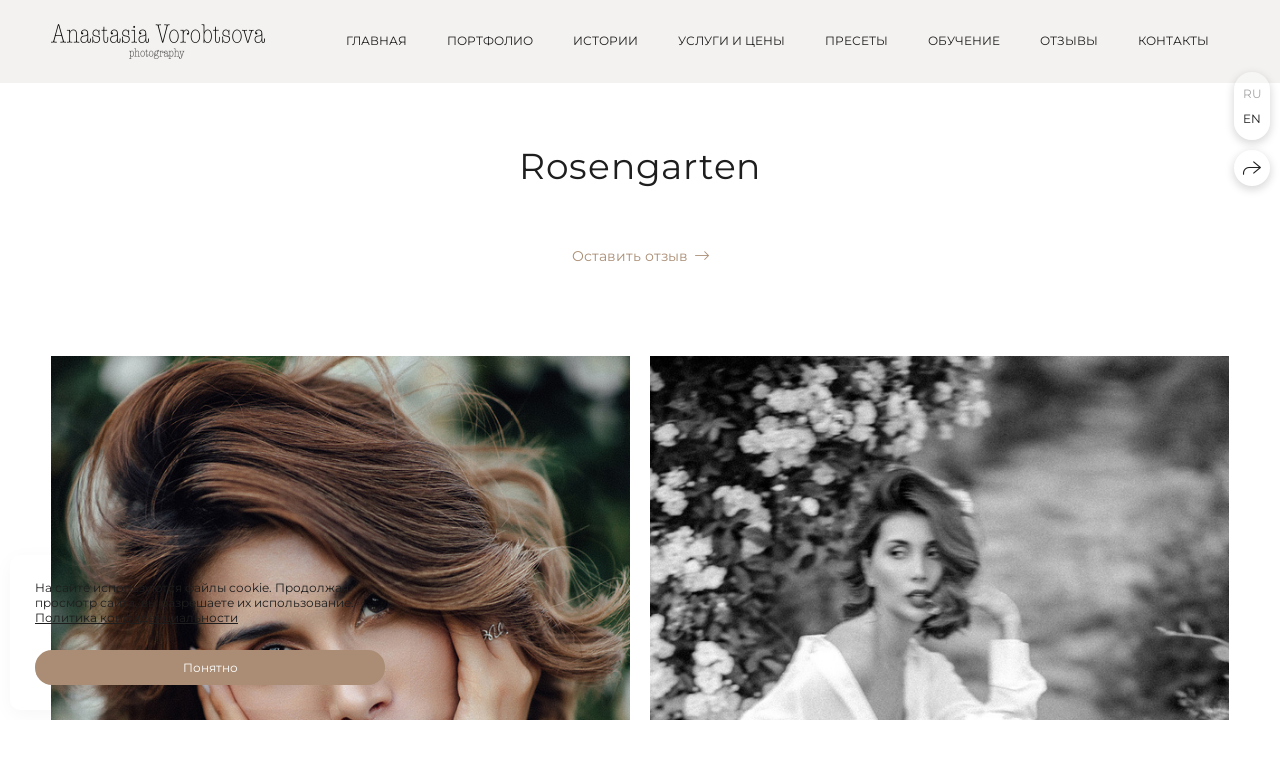

--- FILE ---
content_type: text/html; charset=utf-8
request_url: https://avartphoto.com/rosengarten
body_size: 40221
content:
<!DOCTYPE html><html lang="ru"><head><meta charset="utf-8"><meta content="IE=edge" http-equiv="X-UA-Compatible"><meta content="width=1280" name="viewport"><meta content="wfolio" name="owner"><meta content="light" name="color-scheme"><meta name="theme-color" media="(prefers-color-scheme: light)"><meta name="theme-color" media="(prefers-color-scheme: dark)"><link href="https://avartphoto.com/rosengarten" rel="canonical"><link href="https://avartphoto.com/en/rosengarten" hreflang="en" rel="alternate"><link href="https://avartphoto.com/rosengarten" hreflang="ru" rel="alternate"><title>Rosengarten. Фотограф в Мюнхене Анастасия Воробцова</title><meta name="robots" content="follow, index, max-snippet:-1, max-video-preview:-1, max-image-preview:large"><meta name="yandex-verification" content="8efa90571d6055a3"><meta property="og:title" content="Rosengarten. Фотограф в Мюнхене Анастасия Воробцова"><meta property="og:type" content="website"><meta property="og:locale" content="ru"><meta property="og:url" content="https://avartphoto.com/rosengarten"><meta property="twitter:domain" content="avartphoto.com"><meta property="twitter:url" content="https://avartphoto.com/rosengarten"><meta property="twitter:title" content="Rosengarten. Фотограф в Мюнхене Анастасия Воробцова"><meta property="vk:image" content="https://i.wfolio.com/x/vw6sK5bQa5Fcwe87C_Ouy9fEMYEO3Vmm/MTsPCuI8SXA_GXg5fXeD-Z4Yzl9CwsQg/x38Qg3DuFP-OgZvVal0UE2aVuPBrSOq_/8CQU3LEAUpzvE0hOGxzSiIHSqC_v-9me.jpg"><meta property="og:image" content="https://i.wfolio.com/x/2liGxMhJRjilwq8i78-UqZczLd56D3TA/sTnJtdZp03LsDDiOBzLXI-I2h26Bzrzc/ImrHwA0UzL_uxEX8n_gmjVOskKP2Nwh9/rThA6USJCc2cTW1HXo_JrPgPEe0IhJUW.jpg"><meta name="twitter:image" content="https://i.wfolio.com/x/2liGxMhJRjilwq8i78-UqZczLd56D3TA/sTnJtdZp03LsDDiOBzLXI-I2h26Bzrzc/ImrHwA0UzL_uxEX8n_gmjVOskKP2Nwh9/rThA6USJCc2cTW1HXo_JrPgPEe0IhJUW.jpg"><meta name="twitter:card" content="summary_large_image"><link href="https://i.wfolio.com/x/fzZscrDVcssx9z7fVx1wVatoGH1SiPhD/sjIIFMHaivdwzRqmzU8kybc2zQCXrN-L/yTmOfhe45_PSxYj7ollhpZlmzrqtodwl/fbc9QXiQBcQqwd9PMb6vkfqmRB3CIJlJ.png" rel="icon" sizes="48x48" type="image/png"><link href="/favicon.ico" rel="icon" type="image/x-icon"><link href="https://i.wfolio.com/x/nPyk9X8szP5j_Qqbh-YedmQ5zB9l-5jC/n2giKg88XC_zlnwvvxWOtqj6Ki94S45r/56-u30kWgmT842fj7kTwB3fq64lZM-ot/4O2gWneRA5-NHdFV4mVVEADZfz-Rji8p.png" rel="apple-touch-icon" sizes="180x180"><script>window.domains = ["ybkqeyzmiu8k.wfolio.pro", "avartphoto.com"];
window.sharingSocialNetworks = ["facebook", "whatsapp", "telegram", "viber"];
window.currentUrl = "https://avartphoto.com/rosengarten";
window.previewMode = false;
window.previewDemo = false
window.lazySizesConfig = window.lazySizesConfig || {};
window.lazySizesConfig.init = false;
window.lazySizesConfig.expand = 1000;
window.lazySizesConfig.expFactor = 2.5;
window.locale = {"all":"Все","application":{"site_is_blocked":{"go_to_app":"Перейти к управлению","lost_visitors":"Столько посетителей было на сайте,\u003cbr\u003eпока он заблокирован","lost_visitors_with_count":"%{count} — cтолько посетителей было на сайте, пока он заблокирован","pay":"Оплатить","title":"Сайт не оплачен"}},"branding_html":"Сайт от \u003ca href=\"%{url}\" target=\"_blank\"\u003ewfolio\u003c/a\u003e","card":{"contact_button_label":"Контакты","goto_website":"Перейти на сайт","save":"Сохранить контакт","social_accounts":{"behance":"Behance","facebook":"Facebook","instagram":"Instagram","linkedin":"LinkedIn","max":"MAX","telegram":"Telegram","viber":"Viber","vk":"ВКонтакте","whatsapp":"WhatsApp","youtube":"YouTube"}},"close":"Закрыть","date":{"formats":{"day_month":"%-d %B","long":"%-d %B %Y"}},"defaults":{"card":{"occupation":"Фотограф"},"disk":{"project":{"selections_title":"Отбор фотографий"}},"pages":{"announcement_list":"Истории","contacts":"Контакты","fame":"Отзывы","main":"Главная","no_name":"Без названия","portfolio":"Портфолио","services":"Услуги"}},"disk":{"back":"Назад","blank_folder":"В этой папке нет фотографий.","blocked":{"description":"Превышен лимит в диске","title":"Проект заблокирован"},"carts":{"blank":{"description":"Чтобы купить фотографии, просто добавьте их в корзину. После оплаты водяной знак удалится и вы получите фотографии в исходном качестве.","start":"Начать отбор"},"disabled":{"button":"Контакты","description":"Покупка фотографий была отключена в данном проекте. За дополнительной информацией вы можете обратиться к владельцу проекта:"},"intro":{"close":"Продолжить выбор","description":"Чтобы купить фотографии, просто добавьте их в корзину. После оплаты водяной знак удалится, и вы получите фотографии в исходном качестве.","header":"Покупка цифровых фотографий"},"label":"Корзина","meta":{"amount":"Стоимость","count":"Фотографий","order":"Заказ №%{order_id}","pieces":"шт","stored_till":"Хранится до"},"new":{"close":"Продолжить выбор","contacts":{"description":"Заполните поля для добавления фотографий в корзину","title":"Ваши контакты"},"price":{"description":"Все цены указаны за цифровые фотографии","discount":"скидка %{percent}%","for_many_pieces":"При покупке от %{pieces_count} шт","for_one_piece":"Цена за одну шт","title":"Цена за фотографию"}},"payment_unavailable":{"description":"К сожалению, в настоящий момент оплата недоступна. Пожалуйста, повторите попытку позже.","title":"Оплата недоступна"},"share":{"description":"Чтобы вернуться к этой корзине, скопируйте и сохраните ссылку на нее","title":"Сохранить корзину"},"show":{"buy":"Купить","comment":"Оставить отзыв","download":"Скачать все файлы","paid":{"description":"Ваш заказ оплачен, теперь вы можете скачать фотографии","title":"Спасибо за покупку"},"save_cart":"Сохранить ссылку на корзину","share_cart":"Поделиться ссылкой на заказ","unpaid":{"description":"Оплатите заказ, чтобы скачать фотографии без водяных знаков","title":"Корзина"}},"title":"Корзина"},"comment":{"label":"Отзыв"},"comments":{"new":{"title":"Оставьте отзыв"}},"customer_name_format":{"first_last_name":"Имя и фамилия","last_first_name":"Фамилия и имя","name":"Ваше имя"},"download_disabled":{"description":"Чтобы скачать все файлы одним архивом, скопируйте ссылку, указанную ниже, и откройте ее в вашем браузере на компьютере или телефоне.","header":"Инструкция"},"download":{"file_download_title":"Скачать файл","folder":{"title":"Текущую папку"},"project":{"description":"Все файлы и папки","title":"Весь проект"},"selection":{"description":"Избранные файлы","title":"Избранное"},"title":"Скачать файлы","variants":{"file":"Оригинал","preview":"Для соцсетей"}},"download_files":{"destination":{"desktop":"Мой компьютер","google_drive":"Google Drive","mobile":"Мой телефон","title":"Скачать на","yandex_disk":"Яндекс Диск"},"size":{"original":"Оригинальный размер","preview":"Для соцсетей","title":"Выберите размер"}},"expires_on":"Хранится до %{date}","floating_menu":{"cart":"Корзина","comment":"Отзыв","download":"Скачать","more":"Еще","people":"Люди на фото","photolab":"Печать фото","products":"Услуги","selection":"Избранное","share":"Поделиться"},"login":{"authorize_as_guest":"Войти как гость","authorize_with_password":"Войти как заказчик"},"mobile_menu_modal":{"comment":"Написать отзыв","share":"Поделиться ссылкой"},"not_found":"Срок действия ссылки истёк","order_form":{"cart":{"description":"Проверьте контакты перед покупкой","order_title":"Продажа фотографий","title":"Покупка фотографий"}},"orders":{"description":"Спасибо, мы скоро с вами свяжемся","header":{"free":"Заказ №%{order_id} отправлен","paid":"Заказ №%{order_id} оплачен"},"return":"Вернуться к просмотру"},"password":{"enter":"Войти с паролем заказчика","guest_access":"Смотреть как гость","placeholder":"Введите пароль"},"people":{"index":{"description_html":"Идёт распознавание лиц.\u003cbr\u003eСписок появится после завершения обработки.","failed_recognize":"Никого не удалось распознать на загруженных фото.","select_person":"Выберите человека, чтобы посмотреть все фото","title":"Люди на фото"},"show":{"description":"%{count} фото с этим человеком","download":"Скачать все файлы","title":"Люди на фото"}},"photolab":{"button":"Перейти в типографию","description":"Вы переходите на сайт типографии-партнера, где вы сможете заказать печатные услуги с фотографиями из вашей галереи","title":"Печатные услуги"},"pieces":{"comments":{"edit":"Редактировать комментарий","new":"Оставьте комментарий"},"downloads":{"ios_modal":{"please_wait":"Нажмите на изображение, чтобы его сохранить. Изображение сохранится в Фото.","save_image":"Нажмите на изображение и удерживайте, чтобы его сохранить. Изображение сохранится в Фото."}},"video":{"gallery":{"download":"Скачать","too_large":"Онлайн-просмотр недоступен для больших видео. Скачайте файл, чтобы посмотреть его."}}},"products":{"description":"Закажите дополнительно","from_html":"от %{money}","photolab":{"button":"Создать макет","hint":{"fotoproekt":"Перейдите на сайт типографии «ФОТОпроект», чтобы сделать макет с вашими фотографиями:","print_rhinodesign":"Перейдите на сайт фотолаборатории «Print RHINODESIGN», чтобы сделать макет с вашими фотографиями:","rhinodesign":"Перейдите на сайт фотолаборатории «RHINODESIGN», чтобы сделать макет с вашими фотографиями:","yarkiy":"Перейдите на сайт типографии «Яркий Фотомаркет», чтобы сделать макет с вашими фотографиями:"},"label":"Печать фото","title":"Печать ваших фотографий"},"shop":{"label":"Услуги"},"title":"Специальные предложения"},"project_error":{"description":"Свяжитесь с владельцем для устранения ошибок","link":"Контакты","title":"Галерея не отображается"},"save":"Сохранить","selection":{"blank":"В избранном нет файлов, начните выбирать прямо сейчас","commented_warning":{"cancel":"Отменить","confirm":"Убрать из избранного","description":"Если убрать файл из избранного, то комментарий будет удален.","header":"Предупреждение"},"edit":{"description":"Отбор уже завершен, но вы можете внести изменения в форму","title":"Внести изменения"},"finish":{"description":"После завершения отбора вы не сможете вносить изменения в Избранное. Владелец галереи получит уведомление о вашем выборе.","title":"Завершить отбор"},"finished":"Отбор завершен","finished_warning":{"button":"Контакты","description":"Для редактирования Избранного, пожалуйста, свяжитесь со мной.","header":"Вы уже завершили отбор"},"label":"Избранное","limit_exceeded":{"close":"Понятно","description":"Вы можете добавить в избранное только %{count}","header":"Предупреждение"},"logout":"Выход","new":{"description":"Заполните поля, чтобы сохранить список","login":"Или войдите в существующий список","submit":"Продолжить"},"pieces_limit":"Доступно для отбора: %{limit}","share":{"description":"Скопируйте ссылку на список избранного и возвращайтесь к нему в любое время и с любого устройства","title":"Ссылка на список избранного"},"show":{"description":"Чтобы вернуться к выбранным файлам позже, скопируйте и сохраните ссылку.","success":{"title":"Список создан"},"title":"Ссылка для входа"},"start":"Начать отбор","storefront":{"button":"Добавить в корзину","description":"Избранное в этой галерее отключено. Добавьте выбранные файлы в корзину для их покупки."},"title":"Избранное","update":"Переименовать","view_gallery":"Перейти в галерею"},"share":{"label":"Поделиться"},"snackbar":{"added_to_cart":"Добавлено в \u003ca href=\"%{link}\" data-turbo=\"true\" data-role=\"cart-link\"\u003eКорзину\u003c/a\u003e","added_to_selection":"Добавлено в \u003ca href=\"%{link}\" data-turbo=\"true\" data-role=\"selection-url\"\u003eИзбранное\u003c/a\u003e","changes_saved":"Изменения сохранены","comment_saved":"Комментарий сохранен","comment_sent":"Отзыв отправлен","selection_finished":"Отбор завершен"}},"download":"Скачать","email":"Email","enter_email":"Введите адрес электронной почты","enter_otp":"Введите пароль из письма","enter_password":"Введите пароль для доступа к этой странице","fame":{"add_avatar":"Выбрать фото","author_avatar":"Фотография","author_name":"Ваше имя","comment_submitted":"Ваш отзыв успешно отправлен! Он будет опубликован после модерации.","content":"Ваш отзыв","hint":"Минимальная длина отзыва — %{minlength} символов","leave_comment":"Оставить отзыв","no_comments":"Отзывов пока нет, ваш будет первым!","social_url":"Ссылка на соцсеть (необязательно)","title":"Написать отзыв"},"fix_errors":"Пожалуйста, исправьте следующие ошибки:","gallery":{"cart":"В корзину","close":"Закрыть (Esc)","fullscreen":"В полный экран","next":"Следующий слайд (стрелка вправо)","prev":"Предыдущий слайд (стрелка влево)","selection":"Добавить в избранное","share":"Поделиться","zoom":"Увеличить/уменьшить"},"generic_error":"Что-то пошло не так","legal":{"i_accept_legals":"Я даю согласие на обработку персональных данных и соглашаюсь с условиями:","i_accept_privacy_html":"Я даю согласие на обработку персональных данных в соответствии с условиями \u003ca href=\"%{privacy_url}\" target=\"_blank\"\u003eполитики конфиденциальности\u003c/a\u003e.","i_accept_terms_html":"Я принимаю условия \u003ca href=\"%{terms_url}\" target=\"_blank\"\u003eоферты\u003c/a\u003e.","legal_privacy_html":"Политика конфиденциальности","legal_terms":"Оферта"},"login":"Войти","menu":"Меню","message_submitted":"Ваше сообщение успешно отправлено!","more":"Ещё","order":{"fields":{"comment":"Комментарий","email":"Email","name":"Ваше имя","phone":"Номер телефона"},"form":{"checkout":"Перейти к оплате","order":"Заказать","pay_with":"Оплата через %{payment_method}","sold_out":"Товар закончился"},"methods":{"bepaid":"BePaid","debug":"Тестовая оплата","debug_failed":"Оплата с отменой","freedompay":"Freedom Pay","liqpay":"Liqpay","mercadopago":"Mercado Pago","paypal":"PayPal","prodamus":"Prodamus","robokassa":"Робокасса","robokassa_kz":"Робокасса (KZ)","stripe":"Stripe","tinkoff":"Т-Банк","yookassa":"ЮКасса"},"success":{"close":"Закрыть","title":"Заявка отправлена"}},"otp_description":"Для доступа к странице проверьте почту (%{email}) и введите пароль, указанный в письме:","pages":{"legal_privacy":{"title":"Политика обработки персональных данных"},"legal_terms":{"title":"Оферта"},"not_found":{"back":"Вернуться на главную","message":"Неправильно набран адрес или такой страницы на сайте больше не существует.","title":"Страница не найдена"}},"plurals":{"files":{"one":"%{count} файл","few":"%{count} файла","many":"%{count} файлов","other":"%{count} файлов"}},"product":{"inactive":"Товар недоступен","order":"Оформить заказ"},"search":"Поиск","sections":{"inline_page":{"more":"Смотреть еще"}},"share":{"back":"Вернуться к сайту","button":"Поделиться ссылкой","copied":"Скопировано!","copy":"Скопировать","copy_link":"Скопировать ссылку","social_buttons":"Или отправьте через социальные сети","success":"Ссылка скопирована"},"shared":{"tracking":{"content":"На сайте используются файлы cookie. Продолжая просмотр сайта, вы разрешаете их использование. %{suffix}","okay":"Понятно","privacy_policy":"Политика конфиденциальности"}},"submit":"Отправить","submit_disabled":"Отправка…","tags":"Теги","transient_error":{"tell_owner":"При регулярном повторении ошибки сообщите владельцу сайта.","title":"Произошла техническая ошибка. Приносим извинения за временные неудобства.","try_reload":"Попробуйте обновить страницу через некоторое время."},"view":"Посмотреть галерею"};
window.siteId = "qZw3J4Zg";
window.currentItemsIds = [435564,335652];
window.trackingEnabled = true;window.eventTrackerURL = "https://track.wfolio.com/api/event";
window.eventTrackerExternalIdentifier = "avartphoto.com";
</script><link href="https://fonts.gstatic.com" rel="preconnect" crossorigin="anonymous"><style>/* cyrillic-ext */
@font-face {
  font-family: "Montserrat";
  font-style: italic;
  font-weight: 400;
  src: url("https://fonts.gstatic.com/s/montserrat/v25/JTUQjIg1_i6t8kCHKm459WxRxC7mw9c.woff2") format("woff2");
  unicode-range: U+0460-052F, U+1C80-1C88, U+20B4, U+2DE0-2DFF, U+A640-A69F, U+FE2E-FE2F;
}
/* cyrillic */
@font-face {
  font-family: "Montserrat";
  font-style: italic;
  font-weight: 400;
  src: url("https://fonts.gstatic.com/s/montserrat/v25/JTUQjIg1_i6t8kCHKm459WxRzS7mw9c.woff2") format("woff2");
  unicode-range: U+0301, U+0400-045F, U+0490-0491, U+04B0-04B1, U+2116;
}
/* vietnamese */
@font-face {
  font-family: "Montserrat";
  font-style: italic;
  font-weight: 400;
  src: url("https://fonts.gstatic.com/s/montserrat/v25/JTUQjIg1_i6t8kCHKm459WxRxi7mw9c.woff2") format("woff2");
  unicode-range: U+0102-0103, U+0110-0111, U+0128-0129, U+0168-0169, U+01A0-01A1, U+01AF-01B0, U+1EA0-1EF9, U+20AB;
}
/* latin-ext */
@font-face {
  font-family: "Montserrat";
  font-style: italic;
  font-weight: 400;
  src: url("https://fonts.gstatic.com/s/montserrat/v25/JTUQjIg1_i6t8kCHKm459WxRxy7mw9c.woff2") format("woff2");
  unicode-range: U+0100-024F, U+0259, U+1E00-1EFF, U+2020, U+20A0-20AB, U+20AD-20CF, U+2113, U+2C60-2C7F, U+A720-A7FF;
}
/* latin */
@font-face {
  font-family: "Montserrat";
  font-style: italic;
  font-weight: 400;
  src: url("https://fonts.gstatic.com/s/montserrat/v25/JTUQjIg1_i6t8kCHKm459WxRyS7m.woff2") format("woff2");
  unicode-range: U+0000-00FF, U+0131, U+0152-0153, U+02BB-02BC, U+02C6, U+02DA, U+02DC, U+2000-206F, U+2074, U+20AC, U+2122, U+2191, U+2193, U+2212, U+2215, U+FEFF, U+FFFD;
}
/* cyrillic-ext */
@font-face {
  font-family: "Montserrat";
  font-style: italic;
  font-weight: 700;
  src: url("https://fonts.gstatic.com/s/montserrat/v25/JTUQjIg1_i6t8kCHKm459WxRxC7mw9c.woff2") format("woff2");
  unicode-range: U+0460-052F, U+1C80-1C88, U+20B4, U+2DE0-2DFF, U+A640-A69F, U+FE2E-FE2F;
}
/* cyrillic */
@font-face {
  font-family: "Montserrat";
  font-style: italic;
  font-weight: 700;
  src: url("https://fonts.gstatic.com/s/montserrat/v25/JTUQjIg1_i6t8kCHKm459WxRzS7mw9c.woff2") format("woff2");
  unicode-range: U+0301, U+0400-045F, U+0490-0491, U+04B0-04B1, U+2116;
}
/* vietnamese */
@font-face {
  font-family: "Montserrat";
  font-style: italic;
  font-weight: 700;
  src: url("https://fonts.gstatic.com/s/montserrat/v25/JTUQjIg1_i6t8kCHKm459WxRxi7mw9c.woff2") format("woff2");
  unicode-range: U+0102-0103, U+0110-0111, U+0128-0129, U+0168-0169, U+01A0-01A1, U+01AF-01B0, U+1EA0-1EF9, U+20AB;
}
/* latin-ext */
@font-face {
  font-family: "Montserrat";
  font-style: italic;
  font-weight: 700;
  src: url("https://fonts.gstatic.com/s/montserrat/v25/JTUQjIg1_i6t8kCHKm459WxRxy7mw9c.woff2") format("woff2");
  unicode-range: U+0100-024F, U+0259, U+1E00-1EFF, U+2020, U+20A0-20AB, U+20AD-20CF, U+2113, U+2C60-2C7F, U+A720-A7FF;
}
/* latin */
@font-face {
  font-family: "Montserrat";
  font-style: italic;
  font-weight: 700;
  src: url("https://fonts.gstatic.com/s/montserrat/v25/JTUQjIg1_i6t8kCHKm459WxRyS7m.woff2") format("woff2");
  unicode-range: U+0000-00FF, U+0131, U+0152-0153, U+02BB-02BC, U+02C6, U+02DA, U+02DC, U+2000-206F, U+2074, U+20AC, U+2122, U+2191, U+2193, U+2212, U+2215, U+FEFF, U+FFFD;
}
/* cyrillic-ext */
@font-face {
  font-family: "Montserrat";
  font-style: normal;
  font-weight: 400;
  src: url("https://fonts.gstatic.com/s/montserrat/v25/JTUSjIg1_i6t8kCHKm459WRhyzbi.woff2") format("woff2");
  unicode-range: U+0460-052F, U+1C80-1C88, U+20B4, U+2DE0-2DFF, U+A640-A69F, U+FE2E-FE2F;
}
/* cyrillic */
@font-face {
  font-family: "Montserrat";
  font-style: normal;
  font-weight: 400;
  src: url("https://fonts.gstatic.com/s/montserrat/v25/JTUSjIg1_i6t8kCHKm459W1hyzbi.woff2") format("woff2");
  unicode-range: U+0301, U+0400-045F, U+0490-0491, U+04B0-04B1, U+2116;
}
/* vietnamese */
@font-face {
  font-family: "Montserrat";
  font-style: normal;
  font-weight: 400;
  src: url("https://fonts.gstatic.com/s/montserrat/v25/JTUSjIg1_i6t8kCHKm459WZhyzbi.woff2") format("woff2");
  unicode-range: U+0102-0103, U+0110-0111, U+0128-0129, U+0168-0169, U+01A0-01A1, U+01AF-01B0, U+1EA0-1EF9, U+20AB;
}
/* latin-ext */
@font-face {
  font-family: "Montserrat";
  font-style: normal;
  font-weight: 400;
  src: url("https://fonts.gstatic.com/s/montserrat/v25/JTUSjIg1_i6t8kCHKm459Wdhyzbi.woff2") format("woff2");
  unicode-range: U+0100-024F, U+0259, U+1E00-1EFF, U+2020, U+20A0-20AB, U+20AD-20CF, U+2113, U+2C60-2C7F, U+A720-A7FF;
}
/* latin */
@font-face {
  font-family: "Montserrat";
  font-style: normal;
  font-weight: 400;
  src: url("https://fonts.gstatic.com/s/montserrat/v25/JTUSjIg1_i6t8kCHKm459Wlhyw.woff2") format("woff2");
  unicode-range: U+0000-00FF, U+0131, U+0152-0153, U+02BB-02BC, U+02C6, U+02DA, U+02DC, U+2000-206F, U+2074, U+20AC, U+2122, U+2191, U+2193, U+2212, U+2215, U+FEFF, U+FFFD;
}
/* cyrillic-ext */
@font-face {
  font-family: "Montserrat";
  font-style: normal;
  font-weight: 700;
  src: url("https://fonts.gstatic.com/s/montserrat/v25/JTUSjIg1_i6t8kCHKm459WRhyzbi.woff2") format("woff2");
  unicode-range: U+0460-052F, U+1C80-1C88, U+20B4, U+2DE0-2DFF, U+A640-A69F, U+FE2E-FE2F;
}
/* cyrillic */
@font-face {
  font-family: "Montserrat";
  font-style: normal;
  font-weight: 700;
  src: url("https://fonts.gstatic.com/s/montserrat/v25/JTUSjIg1_i6t8kCHKm459W1hyzbi.woff2") format("woff2");
  unicode-range: U+0301, U+0400-045F, U+0490-0491, U+04B0-04B1, U+2116;
}
/* vietnamese */
@font-face {
  font-family: "Montserrat";
  font-style: normal;
  font-weight: 700;
  src: url("https://fonts.gstatic.com/s/montserrat/v25/JTUSjIg1_i6t8kCHKm459WZhyzbi.woff2") format("woff2");
  unicode-range: U+0102-0103, U+0110-0111, U+0128-0129, U+0168-0169, U+01A0-01A1, U+01AF-01B0, U+1EA0-1EF9, U+20AB;
}
/* latin-ext */
@font-face {
  font-family: "Montserrat";
  font-style: normal;
  font-weight: 700;
  src: url("https://fonts.gstatic.com/s/montserrat/v25/JTUSjIg1_i6t8kCHKm459Wdhyzbi.woff2") format("woff2");
  unicode-range: U+0100-024F, U+0259, U+1E00-1EFF, U+2020, U+20A0-20AB, U+20AD-20CF, U+2113, U+2C60-2C7F, U+A720-A7FF;
}
/* latin */
@font-face {
  font-family: "Montserrat";
  font-style: normal;
  font-weight: 700;
  src: url("https://fonts.gstatic.com/s/montserrat/v25/JTUSjIg1_i6t8kCHKm459Wlhyw.woff2") format("woff2");
  unicode-range: U+0000-00FF, U+0131, U+0152-0153, U+02BB-02BC, U+02C6, U+02DA, U+02DC, U+2000-206F, U+2074, U+20AC, U+2122, U+2191, U+2193, U+2212, U+2215, U+FEFF, U+FFFD;
}
</style><style>body {
  font-family: Montserrat, sans-serif;
  font-weight: normal;
}
h1, h2, h3 {
  font-family: Montserrat, sans-serif;
  font-weight: normal;
}
</style><style>/*! normalize.css v4.1.1 | MIT License | github.com/necolas/normalize.css */html{font-family:sans-serif;-ms-text-size-adjust:100%;-webkit-text-size-adjust:100%}body{margin:0}article,aside,details,figcaption,figure,footer,header,main,menu,nav,section,summary{display:block}audio,canvas,progress,video{display:inline-block}audio:not([controls]){display:none;height:0}progress{vertical-align:baseline}template,[hidden]{display:none}a{background-color:transparent;-webkit-text-decoration-skip:objects}a:active,a:hover{outline-width:0}abbr[title]{border-bottom:none;text-decoration:underline;-webkit-text-decoration:underline dotted;text-decoration:underline dotted}b,strong{font-weight:inherit}b,strong{font-weight:bolder}dfn{font-style:italic}h1{font-size:2em;margin:0.67em 0}mark{background-color:#ff0;color:#000}small{font-size:80%}sub,sup{font-size:75%;line-height:0;position:relative;vertical-align:baseline}sub{bottom:-0.25em}sup{top:-0.5em}img{border-style:none}svg:not(:root){overflow:hidden}code,kbd,pre,samp{font-family:monospace, monospace;font-size:1em}figure{margin:1em 40px}hr{box-sizing:content-box;height:0;overflow:visible}button,input,select,textarea{font:inherit;margin:0}optgroup{font-weight:bold}button,input{overflow:visible}button,select{text-transform:none}button,html [type="button"],[type="reset"],[type="submit"]{-webkit-appearance:button}button::-moz-focus-inner,[type="button"]::-moz-focus-inner,[type="reset"]::-moz-focus-inner,[type="submit"]::-moz-focus-inner{border-style:none;padding:0}button:-moz-focusring,[type="button"]:-moz-focusring,[type="reset"]:-moz-focusring,[type="submit"]:-moz-focusring{outline:1px dotted ButtonText}fieldset{border:1px solid #c0c0c0;margin:0 2px;padding:0.35em 0.625em 0.75em}legend{box-sizing:border-box;color:inherit;display:table;max-width:100%;padding:0;white-space:normal}textarea{overflow:auto}[type="checkbox"],[type="radio"]{box-sizing:border-box;padding:0}[type="number"]::-webkit-inner-spin-button,[type="number"]::-webkit-outer-spin-button{height:auto}[type="search"]{-webkit-appearance:textfield;outline-offset:-2px}[type="search"]::-webkit-search-cancel-button,[type="search"]::-webkit-search-decoration{-webkit-appearance:none}::-webkit-input-placeholder{color:inherit;opacity:0.54}::-webkit-file-upload-button{-webkit-appearance:button;font:inherit}.row{display:flex;flex-wrap:wrap;width:auto;min-width:0}.row::after{content:"";display:table;clear:both}.row [class^="col-"]{display:flex;flex-direction:column;justify-content:space-between;min-height:1px}.row .col-sm-1{width:8.3333333333%}.row .col-sm-2{width:16.6666666667%}.row .col-sm-3{width:25%}.row .col-sm-4{width:33.3333333333%}.row .col-sm-5{width:41.6666666667%}.row .col-sm-6{width:50%}.row .col-sm-7{width:58.3333333333%}.row .col-sm-8{width:66.6666666667%}.row .col-sm-9{width:75%}.row .col-sm-10{width:83.3333333333%}.row .col-sm-11{width:91.6666666667%}.row .col-sm-12{width:100%}@media (min-width: 769px){.row .col-md-1{width:8.3333333333%}.row .col-md-offset-1{margin-left:8.3333333333%}}@media (min-width: 769px){.row .col-md-2{width:16.6666666667%}.row .col-md-offset-2{margin-left:16.6666666667%}}@media (min-width: 769px){.row .col-md-3{width:25%}.row .col-md-offset-3{margin-left:25%}}@media (min-width: 769px){.row .col-md-4{width:33.3333333333%}.row .col-md-offset-4{margin-left:33.3333333333%}}@media (min-width: 769px){.row .col-md-5{width:41.6666666667%}.row .col-md-offset-5{margin-left:41.6666666667%}}@media (min-width: 769px){.row .col-md-6{width:50%}.row .col-md-offset-6{margin-left:50%}}@media (min-width: 769px){.row .col-md-7{width:58.3333333333%}.row .col-md-offset-7{margin-left:58.3333333333%}}@media (min-width: 769px){.row .col-md-8{width:66.6666666667%}.row .col-md-offset-8{margin-left:66.6666666667%}}@media (min-width: 769px){.row .col-md-9{width:75%}.row .col-md-offset-9{margin-left:75%}}@media (min-width: 769px){.row .col-md-10{width:83.3333333333%}.row .col-md-offset-10{margin-left:83.3333333333%}}@media (min-width: 769px){.row .col-md-11{width:91.6666666667%}.row .col-md-offset-11{margin-left:91.6666666667%}}@media (min-width: 769px){.row .col-md-12{width:100%}.row .col-md-offset-12{margin-left:100%}}@media (min-width: 961px){.row .col-lg-1{width:8.3333333333%}.row .col-lg-offset-1{margin-left:8.3333333333%}}@media (min-width: 961px){.row .col-lg-2{width:16.6666666667%}.row .col-lg-offset-2{margin-left:16.6666666667%}}@media (min-width: 961px){.row .col-lg-3{width:25%}.row .col-lg-offset-3{margin-left:25%}}@media (min-width: 961px){.row .col-lg-4{width:33.3333333333%}.row .col-lg-offset-4{margin-left:33.3333333333%}}@media (min-width: 961px){.row .col-lg-5{width:41.6666666667%}.row .col-lg-offset-5{margin-left:41.6666666667%}}@media (min-width: 961px){.row .col-lg-6{width:50%}.row .col-lg-offset-6{margin-left:50%}}@media (min-width: 961px){.row .col-lg-7{width:58.3333333333%}.row .col-lg-offset-7{margin-left:58.3333333333%}}@media (min-width: 961px){.row .col-lg-8{width:66.6666666667%}.row .col-lg-offset-8{margin-left:66.6666666667%}}@media (min-width: 961px){.row .col-lg-9{width:75%}.row .col-lg-offset-9{margin-left:75%}}@media (min-width: 961px){.row .col-lg-10{width:83.3333333333%}.row .col-lg-offset-10{margin-left:83.3333333333%}}@media (min-width: 961px){.row .col-lg-11{width:91.6666666667%}.row .col-lg-offset-11{margin-left:91.6666666667%}}@media (min-width: 961px){.row .col-lg-12{width:100%}.row .col-lg-offset-12{margin-left:100%}}:root{--color-bg: #ffffff;--color-bg--rgb: 255, 255, 255;--color-bg-hover: #f3f2f0;--color-bg-hover--rgb: 243, 242, 240;--color-text: #1e1e1e;--color-text--rgb: 30, 30, 30;--color-text-hover: #1e1e1e;--color-text-hover--rgb: 30, 30, 30;--color-header: #1e1e1e;--color-header--rgb: 30, 30, 30;--color-link: #aa8d74;--color-link--rgb: 170, 141, 116;--color-border: #aa8d7440;--color-border--rgb: 170, 141, 116;--color-border-bright: #aa8d7480;--color-border-bright--rgb: 170, 141, 116;--color-button-bg: #aa8d74;--color-button-bg--rgb: 170, 141, 116;--color-button-bg-hover: #bea38d;--color-button-bg-hover--rgb: 190, 163, 141;--color-button-text: #ffffff;--color-button-text--rgb: 255, 255, 255;--color-button-text-hover: #ffffff;--color-button-text-hover--rgb: 255, 255, 255;--color-button-outline: #aa8d74;--color-button-outline--rgb: 170, 141, 116;--color-button-outline-bg-hover: #aa8d74;--color-button-outline-bg-hover--rgb: 170, 141, 116;--color-button-outline-text-hover: #ffffff;--color-button-outline-text-hover--rgb: 255, 255, 255;--color-form-bg: #1e1e1e0d;--color-form-bg--rgb: 30, 30, 30;--color-form-placeholder: #1e1e1e66;--color-form-placeholder--rgb: 30, 30, 30;--color-accent-bg: #f3f2f0;--color-accent-bg--rgb: 243, 242, 240;--color-accent-bg-hover: #ffffff;--color-accent-bg-hover--rgb: 255, 255, 255;--color-accent-text: #1e1e1e;--color-accent-text--rgb: 30, 30, 30;--color-accent-text-hover: #1e1e1e;--color-accent-text-hover--rgb: 30, 30, 30;--color-accent-header: #1e1e1e;--color-accent-header--rgb: 30, 30, 30;--color-accent-link: #aa8d74;--color-accent-link--rgb: 170, 141, 116;--color-accent-border: #aa8d7440;--color-accent-border--rgb: 170, 141, 116;--color-accent-border-bright: #aa8d7480;--color-accent-border-bright--rgb: 170, 141, 116;--color-accent-button-bg: #aa8d74;--color-accent-button-bg--rgb: 170, 141, 116;--color-accent-button-bg-hover: #bea38d;--color-accent-button-bg-hover--rgb: 190, 163, 141;--color-accent-button-text: #ffffff;--color-accent-button-text--rgb: 255, 255, 255;--color-accent-button-text-hover: #ffffff;--color-accent-button-text-hover--rgb: 255, 255, 255;--color-accent-button-outline: #aa8d74;--color-accent-button-outline--rgb: 170, 141, 116;--color-accent-button-outline-bg-hover: #aa8d74;--color-accent-button-outline-bg-hover--rgb: 170, 141, 116;--color-accent-button-outline-text-hover: #ffffff;--color-accent-button-outline-text-hover--rgb: 255, 255, 255;--color-accent-form-bg: #ffffff;--color-accent-form-bg--rgb: 255, 255, 255;--color-accent-form-placeholder: #1e1e1e66;--color-accent-form-placeholder--rgb: 30, 30, 30;--color-contrast-bg: #1e1e1e;--color-contrast-bg--rgb: 30, 30, 30;--color-contrast-bg-hover: #ffffff1a;--color-contrast-bg-hover--rgb: 255, 255, 255;--color-contrast-text: #ffffff;--color-contrast-text--rgb: 255, 255, 255;--color-contrast-text-hover: #ffffff;--color-contrast-text-hover--rgb: 255, 255, 255;--color-contrast-header: #ffffff;--color-contrast-header--rgb: 255, 255, 255;--color-contrast-link: #aa8d74;--color-contrast-link--rgb: 170, 141, 116;--color-contrast-border: #ffffff40;--color-contrast-border--rgb: 255, 255, 255;--color-contrast-border-bright: #ffffff80;--color-contrast-border-bright--rgb: 255, 255, 255;--color-contrast-button-bg: #aa8d74;--color-contrast-button-bg--rgb: 170, 141, 116;--color-contrast-button-bg-hover: #ffffff;--color-contrast-button-bg-hover--rgb: 255, 255, 255;--color-contrast-button-text: #ffffff;--color-contrast-button-text--rgb: 255, 255, 255;--color-contrast-button-text-hover: #aa8d74;--color-contrast-button-text-hover--rgb: 170, 141, 116;--color-contrast-button-outline: #ffffff;--color-contrast-button-outline--rgb: 255, 255, 255;--color-contrast-button-outline-bg-hover: #ffffff;--color-contrast-button-outline-bg-hover--rgb: 255, 255, 255;--color-contrast-button-outline-text-hover: #1e1e1e;--color-contrast-button-outline-text-hover--rgb: 30, 30, 30;--color-contrast-form-bg: #ffffff1a;--color-contrast-form-bg--rgb: 255, 255, 255;--color-contrast-form-placeholder: #ffffff66;--color-contrast-form-placeholder--rgb: 255, 255, 255;--color-contrast-menu-text-hover: #aa8d74;--color-contrast-menu-text-hover--rgb: 170, 141, 116}body[color-scheme="light"]{--color-bg: #ffffff;--color-bg--rgb: 255, 255, 255;--color-bg-hover: #f3f2f0;--color-bg-hover--rgb: 243, 242, 240;--color-text: #1e1e1e;--color-text--rgb: 30, 30, 30;--color-text-hover: #1e1e1e;--color-text-hover--rgb: 30, 30, 30;--color-header: #1e1e1e;--color-header--rgb: 30, 30, 30;--color-link: #aa8d74;--color-link--rgb: 170, 141, 116;--color-border: #aa8d7440;--color-border--rgb: 170, 141, 116;--color-border-bright: #aa8d7480;--color-border-bright--rgb: 170, 141, 116;--color-button-bg: #aa8d74;--color-button-bg--rgb: 170, 141, 116;--color-button-bg-hover: #bea38d;--color-button-bg-hover--rgb: 190, 163, 141;--color-button-text: #ffffff;--color-button-text--rgb: 255, 255, 255;--color-button-text-hover: #ffffff;--color-button-text-hover--rgb: 255, 255, 255;--color-button-outline: #aa8d74;--color-button-outline--rgb: 170, 141, 116;--color-button-outline-bg-hover: #aa8d74;--color-button-outline-bg-hover--rgb: 170, 141, 116;--color-button-outline-text-hover: #ffffff;--color-button-outline-text-hover--rgb: 255, 255, 255;--color-form-bg: #1e1e1e0d;--color-form-bg--rgb: 30, 30, 30;--color-form-placeholder: #1e1e1e66;--color-form-placeholder--rgb: 30, 30, 30;--color-accent-bg: #f3f2f0;--color-accent-bg--rgb: 243, 242, 240;--color-accent-bg-hover: #ffffff;--color-accent-bg-hover--rgb: 255, 255, 255;--color-accent-text: #1e1e1e;--color-accent-text--rgb: 30, 30, 30;--color-accent-text-hover: #1e1e1e;--color-accent-text-hover--rgb: 30, 30, 30;--color-accent-header: #1e1e1e;--color-accent-header--rgb: 30, 30, 30;--color-accent-link: #aa8d74;--color-accent-link--rgb: 170, 141, 116;--color-accent-border: #aa8d7440;--color-accent-border--rgb: 170, 141, 116;--color-accent-border-bright: #aa8d7480;--color-accent-border-bright--rgb: 170, 141, 116;--color-accent-button-bg: #aa8d74;--color-accent-button-bg--rgb: 170, 141, 116;--color-accent-button-bg-hover: #bea38d;--color-accent-button-bg-hover--rgb: 190, 163, 141;--color-accent-button-text: #ffffff;--color-accent-button-text--rgb: 255, 255, 255;--color-accent-button-text-hover: #ffffff;--color-accent-button-text-hover--rgb: 255, 255, 255;--color-accent-button-outline: #aa8d74;--color-accent-button-outline--rgb: 170, 141, 116;--color-accent-button-outline-bg-hover: #aa8d74;--color-accent-button-outline-bg-hover--rgb: 170, 141, 116;--color-accent-button-outline-text-hover: #ffffff;--color-accent-button-outline-text-hover--rgb: 255, 255, 255;--color-accent-form-bg: #ffffff;--color-accent-form-bg--rgb: 255, 255, 255;--color-accent-form-placeholder: #1e1e1e66;--color-accent-form-placeholder--rgb: 30, 30, 30;--color-contrast-bg: #1e1e1e;--color-contrast-bg--rgb: 30, 30, 30;--color-contrast-bg-hover: #ffffff1a;--color-contrast-bg-hover--rgb: 255, 255, 255;--color-contrast-text: #ffffff;--color-contrast-text--rgb: 255, 255, 255;--color-contrast-text-hover: #ffffff;--color-contrast-text-hover--rgb: 255, 255, 255;--color-contrast-header: #ffffff;--color-contrast-header--rgb: 255, 255, 255;--color-contrast-link: #aa8d74;--color-contrast-link--rgb: 170, 141, 116;--color-contrast-border: #ffffff40;--color-contrast-border--rgb: 255, 255, 255;--color-contrast-border-bright: #ffffff80;--color-contrast-border-bright--rgb: 255, 255, 255;--color-contrast-button-bg: #aa8d74;--color-contrast-button-bg--rgb: 170, 141, 116;--color-contrast-button-bg-hover: #ffffff;--color-contrast-button-bg-hover--rgb: 255, 255, 255;--color-contrast-button-text: #ffffff;--color-contrast-button-text--rgb: 255, 255, 255;--color-contrast-button-text-hover: #aa8d74;--color-contrast-button-text-hover--rgb: 170, 141, 116;--color-contrast-button-outline: #ffffff;--color-contrast-button-outline--rgb: 255, 255, 255;--color-contrast-button-outline-bg-hover: #ffffff;--color-contrast-button-outline-bg-hover--rgb: 255, 255, 255;--color-contrast-button-outline-text-hover: #1e1e1e;--color-contrast-button-outline-text-hover--rgb: 30, 30, 30;--color-contrast-form-bg: #ffffff1a;--color-contrast-form-bg--rgb: 255, 255, 255;--color-contrast-form-placeholder: #ffffff66;--color-contrast-form-placeholder--rgb: 255, 255, 255;--color-contrast-menu-text-hover: #aa8d74;--color-contrast-menu-text-hover--rgb: 170, 141, 116}@media (prefers-color-scheme: dark){:root{--color-bg: #1e1e1e;--color-bg--rgb: 30, 30, 30;--color-bg-hover: #2a2a2a;--color-bg-hover--rgb: 42, 42, 42;--color-text: #ffffff;--color-text--rgb: 255, 255, 255;--color-text-hover: #ffffff;--color-text-hover--rgb: 255, 255, 255;--color-header: #ffffff;--color-header--rgb: 255, 255, 255;--color-link: #846e5a;--color-link--rgb: 132, 110, 90;--color-border: #ffffff40;--color-border--rgb: 255, 255, 255;--color-border-bright: #ffffff80;--color-border-bright--rgb: 255, 255, 255;--color-button-bg: #846e5a;--color-button-bg--rgb: 132, 110, 90;--color-button-bg-hover: #ffffff;--color-button-bg-hover--rgb: 255, 255, 255;--color-button-text: #ffffff;--color-button-text--rgb: 255, 255, 255;--color-button-text-hover: #846e5a;--color-button-text-hover--rgb: 132, 110, 90;--color-button-outline: #ffffff;--color-button-outline--rgb: 255, 255, 255;--color-button-outline-bg-hover: #ffffff;--color-button-outline-bg-hover--rgb: 255, 255, 255;--color-button-outline-text-hover: #1e1e1e;--color-button-outline-text-hover--rgb: 30, 30, 30;--color-form-bg: #ffffff0d;--color-form-bg--rgb: 255, 255, 255;--color-form-placeholder: #ffffff66;--color-form-placeholder--rgb: 255, 255, 255;--color-accent-bg: #2a2a2a;--color-accent-bg--rgb: 42, 42, 42;--color-accent-bg-hover: #1e1e1e;--color-accent-bg-hover--rgb: 30, 30, 30;--color-accent-text: #ffffff;--color-accent-text--rgb: 255, 255, 255;--color-accent-text-hover: #ffffff;--color-accent-text-hover--rgb: 255, 255, 255;--color-accent-header: #ffffff;--color-accent-header--rgb: 255, 255, 255;--color-accent-link: #846e5a;--color-accent-link--rgb: 132, 110, 90;--color-accent-border: #ffffff40;--color-accent-border--rgb: 255, 255, 255;--color-accent-border-bright: #ffffff80;--color-accent-border-bright--rgb: 255, 255, 255;--color-accent-button-bg: #846e5a;--color-accent-button-bg--rgb: 132, 110, 90;--color-accent-button-bg-hover: #ffffff;--color-accent-button-bg-hover--rgb: 255, 255, 255;--color-accent-button-text: #ffffff;--color-accent-button-text--rgb: 255, 255, 255;--color-accent-button-text-hover: #846e5a;--color-accent-button-text-hover--rgb: 132, 110, 90;--color-accent-button-outline: #ffffff;--color-accent-button-outline--rgb: 255, 255, 255;--color-accent-button-outline-bg-hover: #ffffff;--color-accent-button-outline-bg-hover--rgb: 255, 255, 255;--color-accent-button-outline-text-hover: #1e1e1e;--color-accent-button-outline-text-hover--rgb: 30, 30, 30;--color-accent-form-bg: #ffffff1a;--color-accent-form-bg--rgb: 255, 255, 255;--color-accent-form-placeholder: #ffffff66;--color-accent-form-placeholder--rgb: 255, 255, 255;--color-contrast-bg: #2a2a2a;--color-contrast-bg--rgb: 42, 42, 42;--color-contrast-bg-hover: #1e1e1e;--color-contrast-bg-hover--rgb: 30, 30, 30;--color-contrast-text: #ffffff;--color-contrast-text--rgb: 255, 255, 255;--color-contrast-text-hover: #ffffff;--color-contrast-text-hover--rgb: 255, 255, 255;--color-contrast-header: #ffffff;--color-contrast-header--rgb: 255, 255, 255;--color-contrast-link: #846e5a;--color-contrast-link--rgb: 132, 110, 90;--color-contrast-border: #ffffff40;--color-contrast-border--rgb: 255, 255, 255;--color-contrast-border-bright: #ffffff80;--color-contrast-border-bright--rgb: 255, 255, 255;--color-contrast-button-bg: #846e5a;--color-contrast-button-bg--rgb: 132, 110, 90;--color-contrast-button-bg-hover: #ffffff;--color-contrast-button-bg-hover--rgb: 255, 255, 255;--color-contrast-button-text: #ffffff;--color-contrast-button-text--rgb: 255, 255, 255;--color-contrast-button-text-hover: #846e5a;--color-contrast-button-text-hover--rgb: 132, 110, 90;--color-contrast-button-outline: #ffffff;--color-contrast-button-outline--rgb: 255, 255, 255;--color-contrast-button-outline-bg-hover: #ffffff;--color-contrast-button-outline-bg-hover--rgb: 255, 255, 255;--color-contrast-button-outline-text-hover: #1e1e1e;--color-contrast-button-outline-text-hover--rgb: 30, 30, 30;--color-contrast-form-bg: #ffffff1a;--color-contrast-form-bg--rgb: 255, 255, 255;--color-contrast-form-placeholder: #ffffff66;--color-contrast-form-placeholder--rgb: 255, 255, 255}}body[color-scheme="dark"]{--color-bg: #1e1e1e;--color-bg--rgb: 30, 30, 30;--color-bg-hover: #2a2a2a;--color-bg-hover--rgb: 42, 42, 42;--color-text: #ffffff;--color-text--rgb: 255, 255, 255;--color-text-hover: #ffffff;--color-text-hover--rgb: 255, 255, 255;--color-header: #ffffff;--color-header--rgb: 255, 255, 255;--color-link: #846e5a;--color-link--rgb: 132, 110, 90;--color-border: #ffffff40;--color-border--rgb: 255, 255, 255;--color-border-bright: #ffffff80;--color-border-bright--rgb: 255, 255, 255;--color-button-bg: #846e5a;--color-button-bg--rgb: 132, 110, 90;--color-button-bg-hover: #ffffff;--color-button-bg-hover--rgb: 255, 255, 255;--color-button-text: #ffffff;--color-button-text--rgb: 255, 255, 255;--color-button-text-hover: #846e5a;--color-button-text-hover--rgb: 132, 110, 90;--color-button-outline: #ffffff;--color-button-outline--rgb: 255, 255, 255;--color-button-outline-bg-hover: #ffffff;--color-button-outline-bg-hover--rgb: 255, 255, 255;--color-button-outline-text-hover: #1e1e1e;--color-button-outline-text-hover--rgb: 30, 30, 30;--color-form-bg: #ffffff0d;--color-form-bg--rgb: 255, 255, 255;--color-form-placeholder: #ffffff66;--color-form-placeholder--rgb: 255, 255, 255;--color-accent-bg: #2a2a2a;--color-accent-bg--rgb: 42, 42, 42;--color-accent-bg-hover: #1e1e1e;--color-accent-bg-hover--rgb: 30, 30, 30;--color-accent-text: #ffffff;--color-accent-text--rgb: 255, 255, 255;--color-accent-text-hover: #ffffff;--color-accent-text-hover--rgb: 255, 255, 255;--color-accent-header: #ffffff;--color-accent-header--rgb: 255, 255, 255;--color-accent-link: #846e5a;--color-accent-link--rgb: 132, 110, 90;--color-accent-border: #ffffff40;--color-accent-border--rgb: 255, 255, 255;--color-accent-border-bright: #ffffff80;--color-accent-border-bright--rgb: 255, 255, 255;--color-accent-button-bg: #846e5a;--color-accent-button-bg--rgb: 132, 110, 90;--color-accent-button-bg-hover: #ffffff;--color-accent-button-bg-hover--rgb: 255, 255, 255;--color-accent-button-text: #ffffff;--color-accent-button-text--rgb: 255, 255, 255;--color-accent-button-text-hover: #846e5a;--color-accent-button-text-hover--rgb: 132, 110, 90;--color-accent-button-outline: #ffffff;--color-accent-button-outline--rgb: 255, 255, 255;--color-accent-button-outline-bg-hover: #ffffff;--color-accent-button-outline-bg-hover--rgb: 255, 255, 255;--color-accent-button-outline-text-hover: #1e1e1e;--color-accent-button-outline-text-hover--rgb: 30, 30, 30;--color-accent-form-bg: #ffffff1a;--color-accent-form-bg--rgb: 255, 255, 255;--color-accent-form-placeholder: #ffffff66;--color-accent-form-placeholder--rgb: 255, 255, 255;--color-contrast-bg: #2a2a2a;--color-contrast-bg--rgb: 42, 42, 42;--color-contrast-bg-hover: #1e1e1e;--color-contrast-bg-hover--rgb: 30, 30, 30;--color-contrast-text: #ffffff;--color-contrast-text--rgb: 255, 255, 255;--color-contrast-text-hover: #ffffff;--color-contrast-text-hover--rgb: 255, 255, 255;--color-contrast-header: #ffffff;--color-contrast-header--rgb: 255, 255, 255;--color-contrast-link: #846e5a;--color-contrast-link--rgb: 132, 110, 90;--color-contrast-border: #ffffff40;--color-contrast-border--rgb: 255, 255, 255;--color-contrast-border-bright: #ffffff80;--color-contrast-border-bright--rgb: 255, 255, 255;--color-contrast-button-bg: #846e5a;--color-contrast-button-bg--rgb: 132, 110, 90;--color-contrast-button-bg-hover: #ffffff;--color-contrast-button-bg-hover--rgb: 255, 255, 255;--color-contrast-button-text: #ffffff;--color-contrast-button-text--rgb: 255, 255, 255;--color-contrast-button-text-hover: #846e5a;--color-contrast-button-text-hover--rgb: 132, 110, 90;--color-contrast-button-outline: #ffffff;--color-contrast-button-outline--rgb: 255, 255, 255;--color-contrast-button-outline-bg-hover: #ffffff;--color-contrast-button-outline-bg-hover--rgb: 255, 255, 255;--color-contrast-button-outline-text-hover: #1e1e1e;--color-contrast-button-outline-text-hover--rgb: 30, 30, 30;--color-contrast-form-bg: #ffffff1a;--color-contrast-form-bg--rgb: 255, 255, 255;--color-contrast-form-placeholder: #ffffff66;--color-contrast-form-placeholder--rgb: 255, 255, 255}:root{--color-marketing-informer-bg-color: #c7716d;--color-marketing-informer-bg-color--rgb: 199, 113, 109;--color-marketing-informer-text-color: #fef8f1;--color-marketing-informer-text-color--rgb: 254, 248, 241}:root{color-scheme:light dark}body{--color-text-muted: rgba(var(--color-text--rgb), 0.75);--color-text-light: rgba(var(--color-text--rgb), 0.4);--color-subheader: var(--color-header);--color-accent-subheader: var(--color-accent-header);--color-contrast-subheader: var(--color-contrast-header);--color-menu-bg: var(--color-bg);--color-menu-text: var(--color-text);--color-menu-text-muted: rgba(var(--color-text--rgb), 0.6);--color-menu-separator: rgba(var(--color-text--rgb), 0.5);--color-menu-text-hover: var(--color-menu-text-muted);--color-form-text: var(--color-text);--color-form-success-bg: rgba(108,155,142,0.2);--color-form-error-bg: rgba(195,157,59,0.2);--color-form-underline: var(--color-border);--color-checkbox-bg: var(--color-button-bg);--color-checkbox-text: var(--color-button-text)}body.-menu-accent{--color-menu-bg: var(--color-accent-bg);--color-menu-text: var(--color-accent-text);--color-menu-text-muted: rgba(var(--color-accent-text--rgb), 0.6);--color-menu-separator: rgba(var(--color-accent-text--rgb), 0.5)}body.-menu-contrast{--color-menu-bg: var(--color-contrast-bg);--color-menu-text: var(--color-contrast-text);--color-menu-text-hover: var(--color-contrast-menu-text-hover);--color-menu-text-muted: rgba(var(--color-contrast-text--rgb), 0.6);--color-menu-separator: rgba(var(--color-contrast-text--rgb), 0.5)}body.-accent-headers{--color-header: var(--color-accent-link);--color-subheader: var(--color-accent-link);--color-accent-header: var(--color-accent-link);--color-accent-subheader: var(--color-accent-link)}body.-accented{--color-subheader: var(--color-link);--color-accent-subheader: var(--color-accent-link);--color-contrast-subheader: var(--color-contrast-link)}body.-color-scheme:not(.-accented){--color-button-outline: var(--color-text);--color-accent-button-outline: var(--color-accent-text);--color-contrast-button-outline: var(--color-contrast-text)}.sections-container.-background-image{--color-bg: #000;--color-border: #fff;--color-text: #fff;--color-text--rgb: 255,255,255;--color-header: #fff;--color-subheader: #fff;--color-link: #fff;--color-button-text: #000;--color-button-bg: var(--color-header);--color-button-outline: var(--color-header);--color-button-outline-bg-hover: var(--color-header);--color-button-outline-text-hover: var(--color-button-text);--color-form-bg: rgba(var(--color-text--rgb), 0.1);--color-form-underline: var(--color-border);--color-form-placeholder: rgba(var(--color-text--rgb), 0.4);--color-checkbox-bg: var(--color-button-bg);--color-checkbox-text: var(--color-button-text)}.sections-container.-background-accent{--color-bg: var(--color-accent-bg);--color-bg-hover: var(--color-accent-bg-hover);--color-text: var(--color-accent-text);--color-text--rgb: var(--color-accent-text--rgb);--color-text-hover: var(--color-accent-text-hover);--color-text-muted: rgba(var(--color-accent-text--rgb), 0.75);--color-text-light: rgba(var(--color-accent-text--rgb), 0.4);--color-header: var(--color-accent-header);--color-subheader: var(--color-accent-subheader);--color-link: var(--color-accent-link);--color-border: var(--color-accent-border);--color-border-bright: var(--color-accent-border-bright);--color-button-text: var(--color-accent-button-text);--color-button-text-hover: var(--color-accent-button-text-hover);--color-button-bg: var(--color-accent-button-bg);--color-button-bg-hover: var(--color-accent-button-bg-hover);--color-button-outline: var(--color-accent-button-outline);--color-button-outline-bg-hover: var(--color-accent-button-outline-bg-hover);--color-button-outline-text-hover: var(--color-accent-button-outline-text-hover);--color-form-bg: var(--color-accent-form-bg);--color-form-underline: var(--color-accent-border);--color-form-placeholder: var(--color-accent-form-placeholder);--color-checkbox-bg: var(--color-accent-button-bg);--color-checkbox-text: var(--color-accent-button-text)}.sections-container.-background-contrast{--color-bg: var(--color-contrast-bg);--color-bg-hover: var(--color-contrast-bg-hover);--color-text: var(--color-contrast-text);--color-text--rgb: var(--color-contrast-text--rgb);--color-text-hover: var(--color-contrast-text-hover);--color-text-muted: rgba(var(--color-contrast-text--rgb), 0.75);--color-text-light: rgba(var(--color-contrast-text--rgb), 0.4);--color-header: var(--color-contrast-header);--color-subheader: var(--color-contrast-subheader);--color-link: var(--color-contrast-link);--color-border: var(--color-contrast-border);--color-border-bright: var(--color-contrast-border-bright);--color-button-text: var(--color-contrast-button-text);--color-button-text-hover: var(--color-contrast-button-text-hover);--color-button-bg: var(--color-contrast-button-bg);--color-button-bg-hover: var(--color-contrast-button-bg-hover);--color-button-outline: var(--color-contrast-button-outline);--color-button-outline-bg-hover: var(--color-contrast-button-outline-bg-hover);--color-button-outline-text-hover: var(--color-contrast-button-outline-text-hover);--color-form-bg: var(--color-contrast-form-bg);--color-form-underline: var(--color-contrast-border);--color-form-placeholder: var(--color-contrast-form-placeholder);--color-checkbox-bg: var(--color-button-bg);--color-checkbox-text: var(--color-contrast-button-text)}.page-footer .inner,.sections-container .sections-container-inner{max-width:calc(100% - 30px * 2);position:relative;width:1200px;margin:0 auto}.page-footer .inner::after,.sections-container .sections-container-inner::after{content:"";display:table;clear:both}.-hidden{display:none}.age-restriction-informer{display:none;position:fixed;z-index:1001;top:0;left:0;width:100%;height:100%;background:var(--color-bg)}.age-restriction-informer.is-visible{display:block}.age-restriction-informer-wrapper{display:flex;flex-direction:column;align-items:center;justify-content:center;max-width:60vw;height:100%;margin:0 auto}.age-restriction-informer-content{margin-bottom:50px;text-align:center}.age-restriction-informer-buttons{display:flex}.age-restriction-informer-buttons .button{min-width:180px}.age-restriction-informer-buttons>*:not(:last-child){margin-right:20px}.arrow{display:block;position:relative;left:0;width:25px;height:1px;margin:0 auto;transition:width 0.3s;background-color:var(--color-text)}.arrow::after,.arrow::before{content:"";position:absolute;right:-1px;width:6px;height:1px;background-color:var(--color-text)}.arrow::after{top:-2px;transform:rotate(45deg)}.arrow::before{top:2px;transform:rotate(-45deg)}.arrow.-left::after,.arrow.-left::before{right:auto;left:-1px}.arrow.-left::after{transform:rotate(-45deg)}.arrow.-left::before{transform:rotate(45deg)}.arrow-container:hover .arrow{width:64px}.background-video{position:relative;width:100%;height:100%;overflow:hidden;line-height:0;pointer-events:none}.background-video iframe{position:absolute;top:-9999px;right:-9999px;bottom:-9999px;left:-9999px;margin:auto;visibility:hidden}.background-video video{position:absolute;top:-9999px;right:-9999px;bottom:-9999px;left:-9999px;margin:auto;width:100%;min-width:100%;height:auto;min-height:100%}.background-video .background-video-preview{position:absolute;top:-9999px;right:-9999px;bottom:-9999px;left:-9999px;margin:auto;z-index:10;min-width:100%;min-height:100%;transition:opacity 1s ease-out, transform 1s ease-out;-o-object-fit:cover;object-fit:cover}.background-video.-playing .background-video-preview{transform:scale(1.2);opacity:0}.background-video.-playing iframe{visibility:visible}.branding{font-size:12px}.branding a{color:var(--color-text);text-decoration:underline}.branding a:hover{text-decoration:none}.button{display:inline-flex;position:relative;align-items:center;justify-content:center;min-width:140px;height:auto;margin:0;padding:18px 40px;overflow:hidden;border:1px solid var(--color-button-bg);border-radius:100px;outline:none;background:var(--color-button-bg);color:var(--color-button-text);font-size:12px;letter-spacing:0.1em;line-height:1.5;text-decoration:none;text-transform:uppercase;cursor:pointer}.button:hover{border-color:transparent;background:var(--color-button-bg-hover);color:var(--color-button-text-hover)}.button.-outline{border-color:var(--color-button-outline);background:transparent;color:var(--color-button-outline)}.button.-outline:hover{border-color:var(--color-button-outline-bg-hover);background:var(--color-button-outline-bg-hover);color:var(--color-button-outline-text-hover)}.button[disabled]{opacity:0.5;cursor:not-allowed}.button i{margin-right:0.5em;font-size:1.15em;font-weight:normal}.checkbox{display:flex;align-items:baseline}.checkbox-notice{margin-left:14px;-webkit-user-select:none;-moz-user-select:none;user-select:none}.checkbox input[type="checkbox"]{position:relative;top:-2px;line-height:0;cursor:pointer;-webkit-appearance:none;-moz-appearance:none;appearance:none}.checkbox input[type="checkbox"]::before{content:"\f00c" !important;font-family:"Font Awesome 6 Pro" !important;font-weight:900 !important;display:inline-block;visibility:visible;width:15px;height:15px;transition:background 0.15s, border-color 0.15s, color 0.15s;border:1px solid var(--color-border);border-radius:1px;color:transparent;font-size:7.5px;line-height:13px;text-align:center}.checkbox input[type="checkbox"]:checked::before{border-color:transparent;background:var(--color-checkbox-bg);color:var(--color-checkbox-text)}.comment-form{display:flex}.comment-form-avatar{margin-left:60px;text-align:center}.comment-form-avatar .avatar-container{position:relative;width:160px;height:160px;margin-bottom:20px;border-radius:50%;background-color:var(--color-form-bg)}.comment-form-avatar .avatar-container>i{position:absolute;top:50%;left:50%;transform:translate(-50%, -50%);color:var(--color-form-placeholder);font-size:48px}.comment-form-avatar .avatar-container>.placeholder{position:absolute;width:160px;height:160px;border-radius:50%;background-size:cover}.comment-form-button{text-decoration:underline;cursor:pointer}.comment-form-button:hover{text-decoration:none}.cover .cover-arrow,.cover .cover-down-arrow{border:0;outline:none;background:transparent;cursor:pointer}.cover-arrows{display:inline-flex;align-items:center;color:#fff;font-size:12px}.cover-arrows .cover-arrow{padding:18px 0;cursor:pointer}.cover-arrows .cover-arrow .arrow{width:120px;transition:width 0.3s, margin 0.3s, background-color 0.3s}.cover-arrows .cover-arrow .arrow.-left{margin-left:20px}.cover-arrows .cover-arrow .arrow.-right{margin-right:20px}.cover-arrows .cover-arrow .arrow,.cover-arrows .cover-arrow .arrow::after,.cover-arrows .cover-arrow .arrow::before{background-color:#fff}.cover-arrows .cover-arrow:hover .arrow{width:140px;margin:0}.cover-arrows.-small{margin-bottom:-11px}.cover-arrows .cover-count{padding:0 60px;white-space:nowrap}.cover-arrows .cover-current-slide{margin-right:47px}.cover-arrows .cover-total-slides{position:relative}.cover-arrows .cover-total-slides::before{content:"";display:block;position:absolute;top:-12px;left:-23px;width:1px;height:40px;transform:rotate(30deg);background-color:#fff}.cover-arrows.-small{padding:0}.cover-arrows.-small .cover-arrow .arrow{width:90px}.cover-arrows.-small .cover-arrow .arrow,.cover-arrows.-small .cover-arrow .arrow::after,.cover-arrows.-small .cover-arrow .arrow::before{background-color:rgba(255,255,255,0.5)}.cover-arrows.-small .cover-arrow .arrow.-left{margin-left:10px}.cover-arrows.-small .cover-arrow .arrow.-right{margin-right:10px}.cover-arrows.-small .cover-arrow:hover .arrow{width:100px;margin:0}.cover-arrows.-small .cover-arrow:hover .arrow,.cover-arrows.-small .cover-arrow:hover .arrow::after,.cover-arrows.-small .cover-arrow:hover .arrow::before{background-color:#fff}.cover-arrows.-small .cover-count{padding:0 20px}.cover-arrows.-small .cover-current-slide{margin-right:20px}.cover-arrows.-small .cover-total-slides::before{content:"/";top:0;left:-12px;width:auto;height:auto;transform:none;background-color:transparent}.cover-button{display:inline-block;width:auto;height:auto;transition:background 0.3s, color 0.3s;border:1px solid #fff;background:transparent;color:#fff;cursor:pointer}.cover-button:hover{border:1px solid #fff;background:#fff;color:#000}.cover-down-arrow{animation:up-down 2s infinite;color:#fff}@keyframes up-down{0%{transform:translateY(0)}50%{transform:translateY(10px)}100%{transform:translateY(0)}}.cover-video video{-o-object-fit:cover;object-fit:cover}.cover-video.-overlay::after{position:absolute;top:0;right:0;bottom:0;left:0;content:"";z-index:101;background:rgba(0,0,0,0.35)}form.form{position:relative}form.form.-disabled{pointer-events:none}form.form fieldset{position:relative;width:100%;margin:0 0 15px;padding:0;border:0}form.form fieldset:last-child{margin-bottom:0}form.form input[type="text"],form.form input[type="password"],form.form input[type="number"],form.form input[type="search"],form.form textarea,form.form select{position:relative;width:100%;margin:0;padding:12px 14px;outline:none;background-color:transparent;box-shadow:none;color:var(--color-text);font-size:14px;letter-spacing:0;line-height:1.5;vertical-align:top;-webkit-appearance:none;caret-color:var(--color-text)}form.form input[type="text"]:not(:last-child),form.form input[type="password"]:not(:last-child),form.form input[type="number"]:not(:last-child),form.form input[type="search"]:not(:last-child),form.form textarea:not(:last-child),form.form select:not(:last-child){margin-bottom:5px}form.form input[type="text"]::-moz-placeholder, form.form input[type="password"]::-moz-placeholder, form.form input[type="number"]::-moz-placeholder, form.form input[type="search"]::-moz-placeholder, form.form textarea::-moz-placeholder, form.form select::-moz-placeholder{opacity:1;color:var(--color-form-placeholder)}form.form input[type="text"]::placeholder,form.form input[type="password"]::placeholder,form.form input[type="number"]::placeholder,form.form input[type="search"]::placeholder,form.form textarea::placeholder,form.form select::placeholder{opacity:1;color:var(--color-form-placeholder)}form.form select option{background:var(--color-bg);color:var(--color-text)}form.form textarea{resize:none}form.form input[type="text"],form.form input[type="password"],form.form input[type="search"],form.form input[type="number"],form.form textarea,form.form select{border:0;background-color:var(--color-form-bg)}.form-legal-links{font-size:12px;text-align:left}.form-legal-links a{white-space:nowrap}.inline-form-field{display:flex;align-items:center;justify-content:flex-start;max-width:100%}.inline-form-input{width:100%;padding:12px 14px;border:0;outline:none;background:var(--color-form-bg);box-shadow:none;color:inherit;cursor:pointer;-webkit-appearance:none}.inline-form-button{padding:11px 14px;transition:background 0.2s ease, color 0.2s ease;border:1px solid var(--color-button-bg);outline:none;background:var(--color-button-bg);color:var(--color-button-text);white-space:nowrap;cursor:pointer}.inline-form-button:hover{background:transparent;color:var(--color-button-bg)}.inline-form-description{margin-bottom:10px;text-align:left}.inline-form-header{margin-bottom:20px;font-weight:bold}.inline-form-hint{margin-top:10px;opacity:0.5;font-size:12px}.lazy-image{position:relative;max-width:100%;overflow:hidden;backface-visibility:hidden;line-height:0}.lazy-image>.placeholder{z-index:10 !important;width:100%;transition:opacity 0.1s;opacity:0.5}.lazy-image>img,.lazy-image>video{position:absolute;z-index:5 !important;top:0;bottom:0;left:0;width:100%;transform:translateZ(0);transition:opacity 0.1s;opacity:0}.lazy-image>video{-o-object-fit:cover;object-fit:cover}.lazy-image>img[data-sizes="auto"],.lazy-image>video[data-sizes="auto"]{display:block;width:100%}.lazy-image.is-loaded>.placeholder{opacity:0}.lazy-image.is-loaded img,.lazy-image.is-loaded video{opacity:1}.legal-links a{text-wrap:nowrap}.legals-wrapper{max-width:1180px;margin:0 auto}.listing-arrows{display:inline-flex;align-items:center}.listing-arrows .listing-arrow{padding:20px 0;cursor:pointer}.listing-arrows .listing-arrow:not(:last-child){margin-right:20px}.listing-arrows .listing-arrow .arrow{width:40px;transition:width 0.3s, margin 0.3s}.listing-arrows .listing-arrow .arrow.-left{margin-left:20px}.listing-arrows .listing-arrow .arrow.-right{margin-right:20px}.listing-arrows .listing-arrow .arrow,.listing-arrows .listing-arrow .arrow::after,.listing-arrows .listing-arrow .arrow::before{background-color:var(--color-text)}.listing-arrows .listing-arrow:hover .arrow{width:60px;margin:0}.logo{line-height:0}.logo .logo-link{display:inline-block;font-size:0;line-height:0}.logo .logo-with-placeholder{display:inline-block;position:relative;max-width:100%}.logo .logo-placeholder{z-index:0;width:100%}.logo .logo-image{position:absolute;z-index:10;top:0;right:0;bottom:0;left:0}.logo .-light-logo:not(:only-child){display:none}@media (prefers-color-scheme: dark){body.-has-dark-scheme .logo .-dark-logo:not(:only-child){display:none}body.-has-dark-scheme .logo .-light-logo:not(:only-child){display:block}}body.-has-dark-scheme[color-scheme="dark"] .logo .-dark-logo:not(:only-child){display:none}body.-has-dark-scheme[color-scheme="dark"] .logo .-light-logo:not(:only-child){display:block}body.-has-dark-scheme[color-scheme="light"] .logo .-dark-logo:not(:only-child){display:block}body.-has-dark-scheme[color-scheme="light"] .logo .-light-logo:not(:only-child){display:none}.marketing-informer{display:none;position:fixed;z-index:1400;top:0;right:0;left:0;width:100%;overflow:hidden;background:var(--color-marketing-informer-bg-color);color:var(--color-marketing-informer-text-color);font-size:12px}.marketing-informer::after{content:"";display:table;clear:both}.marketing-informer.is-visible{display:block}.marketing-informer a,.marketing-informer a:hover{color:inherit}.marketing-informer p{display:inline-block;margin:0}.marketing-informer-content{display:inline-block;flex-shrink:0;padding:14px 60px;text-align:center;will-change:transform}.marketing-informer-close{position:absolute;top:50%;transform:translateY(-50%);right:0;height:100%;margin:0;padding:0;border:0;outline:none;background:transparent;color:var(--color-marketing-informer-text-color);font-size:20px;line-height:1;text-decoration:none;cursor:pointer}.marketing-informer-close i{display:flex;align-items:center;justify-content:center;width:40px;height:100%;float:right;background:var(--color-marketing-informer-bg-color)}.marketing-informer-close i::before{transition:opacity 0.3s;opacity:0.5}.marketing-informer-close::before{content:"";display:inline-block;width:24px;height:100%;background:linear-gradient(90deg, rgba(var(--color-marketing-informer-bg-color--rgb), 0), var(--color-marketing-informer-bg-color))}.marketing-informer-close:hover i::before{opacity:1}.marketing-informer.is-animated .marketing-informer-content{animation:scroll-left linear infinite;animation-duration:var(--marketing-informer-animation-duration)}.marketing-informer-content-container{display:flex;flex-wrap:nowrap;justify-content:flex-start}@keyframes scroll-left{0%{transform:translate3d(0, 0, 0)}100%{transform:translate3d(-100%, 0, 0)}}.message-box{position:relative;margin-bottom:10px;padding:25px;background-color:var(--color-accent-bg);color:var(--color-text);font-size:12px;text-align:left}.message-box.-success{background-color:var(--color-form-success-bg)}.message-box.-error{background-color:var(--color-form-error-bg)}.message-box>.close{position:absolute;top:0;right:0;padding:10px;transition:opacity 0.2s ease-in-out;cursor:pointer}.message-box>.close:hover{opacity:0.6}.message-box .list{margin:10px 0 0;padding-left:1.25em;list-style-type:disc}.message-box .list>li:not(:last-child){margin-bottom:5px}.multi-slider{text-align:center}.multi-slider .slides{display:none}.multi-slider .slide{visibility:hidden;position:absolute;z-index:0;top:1px;right:1px;bottom:1px;left:1px;overflow:hidden;transition:opacity 3s,visibility 0s 1.5s;opacity:0;cursor:pointer}.multi-slider .slide img{position:absolute;top:50%;left:50%;transform:translate(-50%, -50%);width:101%;max-width:none;max-height:none;transition:opacity 0.3s;opacity:0;will-change:opacity}.multi-slider .slide .caption{position:absolute;z-index:20;right:0;bottom:0;left:0;padding:50px 20px 20px;background:linear-gradient(180deg, rgba(0,0,0,0) 0%, rgba(0,0,0,0.3) 100%);color:#fff;font-size:12px;text-align:left}.multi-slider .slide.is-loaded img{opacity:1}.multi-slider .slide.-visible{visibility:visible;z-index:100;transition:opacity 1.5s,visibility 1.5s;opacity:1}.multi-slider .viewports{margin:-1px}.multi-slider .viewports::after{content:"";display:table;clear:both}.multi-slider .viewport{position:relative;float:left}.multi-slider .viewport::before{content:"";display:block;padding-bottom:100%}.modal{display:flex;visibility:hidden;position:fixed;z-index:-1;top:0;right:0;bottom:0;left:0;flex-direction:column;align-items:center;justify-content:center;max-height:100%;overflow:hidden;transition:opacity 0.15s, visibility 0s 0.15s, z-index 0s 0.15s;opacity:0;background:rgba(85,85,85,0.9);pointer-events:none;-webkit-user-select:none;-moz-user-select:none;user-select:none}.modal.-open{visibility:visible;z-index:2000;transition:opacity 0.15s, visibility 0s;opacity:1;pointer-events:auto}.modal.-scrolling{justify-content:flex-start;max-height:none;overflow-x:hidden;overflow-y:auto}.modal.-scrolling .modal-window{max-height:none;margin:60px 0;overflow:visible}.modal .modal-window{position:relative;flex-shrink:0;width:750px;max-width:90vw;max-height:90%;padding:100px;overflow:auto;border-radius:10px;background:var(--color-bg);text-align:left;-webkit-user-select:auto;-moz-user-select:auto;user-select:auto}.modal .modal-close{position:absolute;z-index:100;top:15px;right:20px;padding:20px;cursor:pointer}.modal .modal-close::after{content:"\f00d" !important;font-family:"Font Awesome 6 Pro" !important;font-weight:400 !important;transition:opacity 0.15s;opacity:0.3;font-size:24px;line-height:1}.modal .modal-close:hover::after{opacity:1}.modal .modal-header{margin-bottom:20px;font-size:40px}.modal .modal-header.-large-pad{margin-bottom:32px}.modal .modal-description{margin-bottom:20px}.modal .modal-success{display:none;width:100%;text-align:center}.modal .modal-success-icon{margin-bottom:40px;font-size:75px}.modal .modal-success-text{margin-bottom:80px;font-size:30px}.share-modal .modal-window{padding:40px}.login-modal .modal-window{width:450px;padding:40px}.comment-modal .modal-window{width:920px}.order-modal.-large .modal-window{display:flex;width:1100px}.order-modal.-large .modal-window>*:not(:last-child){margin-right:40px}.order-modal.-large .modal-window .form{width:480px;margin:0}.order-modal .modal-window{width:640px;padding:80px}.number-input{position:relative;width:110px}.number-input input[type=number]{margin-bottom:0 !important;border:0;border-radius:0;text-align:center;-moz-appearance:textfield !important}.number-input input[type=number]::-webkit-inner-spin-button,.number-input input[type=number]::-webkit-outer-spin-button{margin:0;-webkit-appearance:none}.number-input-minus,.number-input-plus{position:absolute;top:50%;transform:translateY(-50%);width:44px;height:44px;padding:0;border:0;background:transparent;color:var(--color-text-muted);font-size:12px;line-height:45px !important;text-align:center;cursor:pointer;-webkit-user-select:none;-moz-user-select:none;user-select:none;-webkit-tap-highlight-color:transparent}.number-input-minus:active,.number-input-plus:active{color:var(--color-text)}.number-input-minus{left:2px}.number-input-plus{right:2px}.old-price{margin-left:0.5em;color:var(--color-text-light)}.post-list{word-wrap:break-word;word-break:initial}.product-inputs-row{display:flex;align-items:flex-start;gap:20px;margin-bottom:24px}@media (max-width: 768px){.product-inputs-row{flex-direction:column}}.product-inputs-row .product-variant-selector{width:100%;margin-bottom:0 !important}.product-inputs-row .product-variant-selector>select{padding-right:30px;overflow:hidden;text-overflow:ellipsis;white-space:nowrap}.product-price{display:inline-block;font-size:28px}.product-price-container{display:flex;align-items:end;margin-bottom:20px;font-weight:600}.product-old-price{position:relative;margin-left:16px;color:var(--color-text-muted);font-size:28px;font-weight:400;text-decoration:none}.product-old-price::before{content:"";position:absolute;top:0;left:0;width:100%;height:55%;border-bottom:1px solid var(--color-text-muted)}.product-gallery{width:420px;text-align:center}.product-gallery-items{display:grid;grid-template-columns:repeat(5, 1fr);-moz-column-gap:24px;column-gap:24px;width:100%;max-width:none}.product-gallery-items>*:not(:last-child){margin-bottom:0}.product-gallery-item{transition:opacity 0.3s;opacity:0.5;cursor:pointer}.product-gallery-item:hover,.product-gallery-item.is-active{opacity:1}.product-gallery-preview{width:100%;max-width:420px;margin-bottom:24px;margin-left:auto}.product-gallery-preview-item{display:none;width:100%}.product-gallery-preview-item.is-active{display:block}.radio-button{display:flex;align-items:center;margin:12px 0;cursor:pointer}.radio-button:last-child{margin-bottom:6px}.radio-button:first-child{margin-top:6px}.radio-button span{margin-left:14px;transition:color 0.15s;pointer-events:none}.radio-button:hover input[type="radio"]:not(:checked)+span{color:var(--color-border)}.radio-button input[type="radio"]{cursor:pointer;-webkit-appearance:none;-moz-appearance:none;appearance:none}.radio-button input[type="radio"]::before{content:"\f00c" !important;font-family:"Font Awesome 6 Pro" !important;font-weight:900 !important;display:block;visibility:visible;width:15px;height:15px;transition:background 0.15s, border-color 0.15s;border:1px solid var(--color-border);border-radius:50%;color:var(--color-bg);font-size:7px;line-height:13px;text-align:center}.radio-button input[type="radio"]:checked::before{border-color:transparent;background:var(--color-border)}.sections-container{position:relative}.sections-container.-background-accent{background-color:var(--color-bg)}.sections-container.-background-contrast{background-color:var(--color-bg)}.sections-container.-background-image{background-attachment:local}.sections-container.-background-image .button:not(.-outline){border:1px solid var(--color-header)}.sections-container.-background-image .button:not(.-outline):hover{background:transparent;color:var(--color-header)}.sections-container.-background-image .message-box.-error{-webkit-backdrop-filter:blur(15px);backdrop-filter:blur(15px)}.sections-container.-background-image form.form input[type="text"],.sections-container.-background-image form.form input[type="password"],.sections-container.-background-image form.form textarea{background-color:transparent;border:1px solid var(--color-form-bg)}.sections-container.lazyloaded{background-color:transparent !important}.sections-container.-overlay::before{position:absolute;top:0;right:0;bottom:0;left:0;content:"";background:rgba(0,0,0,0.35)}body.-fixed-backgrounds-enabled .sections-container.-background-image.-fixed-background{background-attachment:fixed}select{background-image:url("data:image/svg+xml,%3Csvg xmlns='http://www.w3.org/2000/svg' viewBox='0 0 512 512'%3E%3Cpath fill='%23CCCCCC' d='M233.4 406.6c12.5 12.5 32.8 12.5 45.3 0l192-192c12.5-12.5 12.5-32.8 0-45.3s-32.8-12.5-45.3 0L256 338.7 86.6 169.4c-12.5-12.5-32.8-12.5-45.3 0s-12.5 32.8 0 45.3l192 192z'/%3E%3C/svg%3E");background-repeat:no-repeat;background-position:right 14px top 50%;background-size:0.8em auto}select:invalid{color:var(--color-form-placeholder) !important}.share .share-header{margin-bottom:20px;font-weight:bold}.share .share-social{display:flex;align-items:center;justify-content:flex-start;margin-top:24px}.share .share-social>*:not(:last-child){margin-right:12px}.share .share-social-button{position:relative;transition:color 0.3s;color:var(--color-text);font-size:28px;white-space:nowrap}.share .share-social-button:hover{color:var(--color-text-muted)}.slider .slide{display:flex;align-items:center;justify-content:center}.slider .lazy-image{flex-shrink:0}.slider .prev,.slider .next{position:absolute;z-index:200;top:0;bottom:0;width:50%;height:100%}.slider .prev{left:0}.slider .next{right:0}.slider-arrows{display:inline-flex;align-items:center;margin-top:20px;color:var(--color-text);font-size:12px;-webkit-user-select:none;-moz-user-select:none;user-select:none}.slider-arrows .slider-arrow{padding:20px 0;cursor:pointer}.slider-arrows .slider-arrow .arrow{width:120px;transition:width 0.3s, margin 0.3s, background-color 0.3s}.slider-arrows .slider-arrow .arrow.-left{margin-left:20px}.slider-arrows .slider-arrow .arrow.-right{margin-right:20px}.slider-arrows .slider-arrow .arrow,.slider-arrows .slider-arrow .arrow::after,.slider-arrows .slider-arrow .arrow::before{background-color:var(--color-text)}.slider-arrows .slider-arrow:hover .arrow{width:140px;margin:0}.slider-arrows .slider-count{padding:0 60px}.slider-arrows .slider-current-slide{position:relative;margin-right:47px}.slider-arrows .slider-current-slide::after{content:"";display:block;position:absolute;top:-12px;left:30px;width:1px;height:40px;transform:rotate(30deg);background-color:var(--color-text)}.strip{position:relative;width:100%;height:auto}.strip.-resetting .slide{transition:none !important}.strip ::-moz-selection{background:transparent}.strip ::selection{background:transparent}.strip>.controls{position:absolute;z-index:200;top:0;bottom:0;width:100vw;height:100%}.strip>.controls>.prev,.strip>.controls>.next{top:0;bottom:0;height:100%;float:left;cursor:pointer}.strip>.controls>.prev{width:33%}.strip>.controls>.next{width:67%}.strip .slides{width:99999999px;height:100%;transform:translateX(0)}.strip .slides::after{content:"";display:table;clear:both}.strip .slide{height:100%;margin-right:20px;float:left}.strip .lazy-image canvas{background:url("data:image/svg+xml,%3Csvg%20version%3D%221.1%22%20id%3D%22Layer_1%22%20xmlns%3D%22http%3A%2F%2Fwww.w3.org%2F2000%2Fsvg%22%20xmlns%3Axlink%3D%22http%3A%2F%2Fwww.w3.org%2F1999%2Fxlink%22%20x%3D%220px%22%20y%3D%220px%22%0A%20%20%20%20%20width%3D%2224px%22%20height%3D%2230px%22%20viewBox%3D%220%200%2024%2030%22%20style%3D%22enable-background%3Anew%200%200%2050%2050%3B%22%20xml%3Aspace%3D%22preserve%22%3E%0A%20%20%20%20%3Crect%20x%3D%220%22%20y%3D%2210%22%20width%3D%224%22%20height%3D%2210%22%20fill%3D%22rgb(255%2C255%2C255)%22%20opacity%3D%220.2%22%3E%0A%20%20%20%20%20%20%3Canimate%20attributeName%3D%22opacity%22%20attributeType%3D%22XML%22%20values%3D%220.2%3B%201%3B%20.2%22%20begin%3D%220s%22%20dur%3D%220.6s%22%20repeatCount%3D%22indefinite%22%20%2F%3E%0A%20%20%20%20%20%20%3Canimate%20attributeName%3D%22height%22%20attributeType%3D%22XML%22%20values%3D%2210%3B%2020%3B%2010%22%20begin%3D%220s%22%20dur%3D%220.6s%22%20repeatCount%3D%22indefinite%22%20%2F%3E%0A%20%20%20%20%20%20%3Canimate%20attributeName%3D%22y%22%20attributeType%3D%22XML%22%20values%3D%2210%3B%205%3B%2010%22%20begin%3D%220s%22%20dur%3D%220.6s%22%20repeatCount%3D%22indefinite%22%20%2F%3E%0A%20%20%20%20%3C%2Frect%3E%0A%20%20%20%20%3Crect%20x%3D%228%22%20y%3D%2210%22%20width%3D%224%22%20height%3D%2210%22%20fill%3D%22rgb(255%2C255%2C255)%22%20%20opacity%3D%220.2%22%3E%0A%20%20%20%20%20%20%3Canimate%20attributeName%3D%22opacity%22%20attributeType%3D%22XML%22%20values%3D%220.2%3B%201%3B%20.2%22%20begin%3D%220.15s%22%20dur%3D%220.6s%22%20repeatCount%3D%22indefinite%22%20%2F%3E%0A%20%20%20%20%20%20%3Canimate%20attributeName%3D%22height%22%20attributeType%3D%22XML%22%20values%3D%2210%3B%2020%3B%2010%22%20begin%3D%220.15s%22%20dur%3D%220.6s%22%20repeatCount%3D%22indefinite%22%20%2F%3E%0A%20%20%20%20%20%20%3Canimate%20attributeName%3D%22y%22%20attributeType%3D%22XML%22%20values%3D%2210%3B%205%3B%2010%22%20begin%3D%220.15s%22%20dur%3D%220.6s%22%20repeatCount%3D%22indefinite%22%20%2F%3E%0A%20%20%20%20%3C%2Frect%3E%0A%20%20%20%20%3Crect%20x%3D%2216%22%20y%3D%2210%22%20width%3D%224%22%20height%3D%2210%22%20fill%3D%22rgb(255%2C255%2C255)%22%20%20opacity%3D%220.2%22%3E%0A%20%20%20%20%20%20%3Canimate%20attributeName%3D%22opacity%22%20attributeType%3D%22XML%22%20values%3D%220.2%3B%201%3B%20.2%22%20begin%3D%220.3s%22%20dur%3D%220.6s%22%20repeatCount%3D%22indefinite%22%20%2F%3E%0A%20%20%20%20%20%20%3Canimate%20attributeName%3D%22height%22%20attributeType%3D%22XML%22%20values%3D%2210%3B%2020%3B%2010%22%20begin%3D%220.3s%22%20dur%3D%220.6s%22%20repeatCount%3D%22indefinite%22%20%2F%3E%0A%20%20%20%20%20%20%3Canimate%20attributeName%3D%22y%22%20attributeType%3D%22XML%22%20values%3D%2210%3B%205%3B%2010%22%20begin%3D%220.3s%22%20dur%3D%220.6s%22%20repeatCount%3D%22indefinite%22%20%2F%3E%0A%20%20%20%20%3C%2Frect%3E%0A%20%20%3C%2Fsvg%3E") no-repeat scroll center center transparent}.strip .lazy-image.is-loaded canvas{background:none}.strip .caption{position:absolute;z-index:200;right:0;bottom:0;left:0;padding:50px 28px 20px;background:linear-gradient(180deg, rgba(0,0,0,0) 0%, rgba(0,0,0,0.3) 100%);color:#fff;font-size:12px;line-height:1.5;text-align:center;will-change:transform}.tag{display:inline-block;position:relative;margin:0 1em;color:var(--color-text);letter-spacing:0.22em;line-height:1.75em;text-transform:uppercase}.tag:not(:last-child)::before{content:"/";position:absolute;top:1px;right:-1em;transform:translateX(50%);font-family:Arial, sans-serif}.tag:last-child{margin-right:0}.tag:first-child{margin-left:0}.tag-list{display:flex;flex-wrap:wrap;font-size:10px}.text-avatar{position:relative;height:100%;background-color:var(--color-form-bg)}.text-avatar>.letter{position:absolute;top:50%;left:50%;transform:translate(-50%, -50%);color:var(--color-form-placeholder);font-size:36px;font-weight:bold;text-transform:uppercase}.vertical-line{margin:1em 0;opacity:0.5}.vertical-line::before{content:"";display:block;width:1px;height:40px;background-color:var(--color-text-muted)}.x-link{color:var(--color-link);text-decoration:none}.x-link:hover,.x-link:active{color:var(--color-link);text-decoration:underline}.x-link::before,.x-link::after{display:inline-block}.x-link::before{padding-right:0.5em}.x-link::after{padding-left:0.5em}.x-link.-share::before{content:"\f064" !important;font-family:"Font Awesome 6 Pro" !important;font-weight:400 !important}.x-link.-comment::before{content:"\f075" !important;font-family:"Font Awesome 6 Pro" !important;font-weight:400 !important}.x-link.-arrow::after{content:"\f178" !important;font-family:"Font Awesome 6 Pro" !important;font-weight:400 !important}button.x-link{display:inline-block;padding:1px;border:0;outline:none;background:transparent;white-space:nowrap;cursor:pointer}.action-section.-left{text-align:left}.action-section.-center{text-align:center}.action-section.-right{text-align:right}.action-section.-full{text-align:center !important}.action-section.-full>.button{display:block;width:100%}.comparison-section{position:relative;margin:0 auto;padding:0;overflow:hidden;line-height:0;-webkit-user-select:none;-moz-user-select:none;user-select:none;-webkit-tap-highlight-color:transparent}.comparison-section .before,.comparison-section .after{pointer-events:none}.comparison-section .before{position:absolute;z-index:100;top:0;left:0;width:50%;height:100%;overflow:hidden}.comparison-section .before .lazy-image{max-width:none}.comparison-section .after{width:100%;max-width:none}.comparison-section .drag{position:absolute;z-index:210;top:0;bottom:0;left:50%;width:3px;margin-left:-1.5px;background:#fff;cursor:col-resize}.comparison-section .drag::before{position:absolute;top:50%;left:50%;transform:translate(-50%, -50%);content:"";width:9px;height:60px;background:#fff}.comparison-section .drag .left-arrow,.comparison-section .drag .right-arrow{position:absolute;top:50%;width:0;height:0;margin-top:-6px;transition:margin 0.15s;border:6px inset transparent}.comparison-section .drag .left-arrow{left:50%;margin-left:-20px;border-right:6px solid #fff}.comparison-section .drag .right-arrow{right:50%;margin-right:-20px;border-left:6px solid #fff}.comparison-section .drag:hover .left-arrow{margin-left:-24px}.comparison-section .drag:hover .right-arrow{margin-right:-24px}.divider-section{text-align:center}.divider-section>hr{border:0;border-top-color:var(--color-border-bright);font-size:0}.divider-section.-solid>hr{border-top-width:1px;border-top-style:solid}.divider-section.-thick>hr{border-top-width:5px;border-top-style:solid}.divider-section.-dashed>hr{border-top-width:1px;border-top-style:dashed}.divider-section.-full>hr{width:auto}.divider-section.-short>hr{width:31.5%}.divider-section.-left>hr{width:10%;margin-left:0}.divider-section.-dots>.label,.divider-section.-stars>.label{height:50px;margin-bottom:8px;color:var(--color-border-bright);font-size:24px;line-height:50px}.divider-section.-dots>.label::after,.divider-section.-stars>.label::after{display:inline-block;line-height:normal;vertical-align:middle}.divider-section.-dots>.label::after{content:"•    •    •"}.divider-section.-stars>.label::after{content:"✽    ✽    ✽"}.instagram-section{line-height:0}.instagram-section .media{display:inline-block;position:relative;overflow:hidden}.instagram-section .media:hover .thumbnail .meta{opacity:1}.instagram-section .thumbnail{position:relative;transition:opacity 0.2s ease-out;opacity:0;background-repeat:no-repeat;background-position:50% 50%;background-size:cover}.instagram-section .thumbnail::before{content:"";display:block;padding-top:100%;overflow:hidden}.instagram-section .thumbnail.lazyloaded{opacity:1}.instagram-section .meta{position:absolute;top:0;right:0;bottom:0;left:0;z-index:100;transition:opacity 0.5s cubic-bezier(0.215, 0.61, 0.355, 1);opacity:0;background:rgba(0,0,0,0.55);will-change:opacity}.instagram-section .meta .likes{position:absolute;top:50%;left:50%;transform:translate(-50%, -50%);color:#fff;font-size:18px;text-align:center}@media all and (min-width: 375px){.instagram-section .meta .likes{font-size:24px}}.instagram-section .meta .likes-icon,.instagram-section .meta .likes-count{display:inline-block}.instagram-section .meta .likes-icon{margin-right:6px}.instagram-section.-likes-count-under .likes-icon,.instagram-section.-likes-count-under .likes-count{display:block;line-height:1}.instagram-section.-likes-count-under .likes-icon{margin-right:0;margin-bottom:4px}.message-form-section fieldset.-left{text-align:left}.message-form-section fieldset.-center{text-align:center}.message-form-section fieldset.-right{text-align:right}.message-form-section button.-full{width:100%}.questions-list-section>.title{margin-bottom:0.5em}.questions-list-section .question{position:relative;margin-top:0 !important}.questions-list-section .question .title{display:flex;position:relative;align-items:center;justify-content:space-between;padding:1em 40px 1em 0;color:var(--color-text);cursor:pointer}.questions-list-section .question .answer{display:none;margin:1em 0 2em;transition:opacity 0.3s;opacity:0}.questions-list-section .question .close{position:absolute;right:0;font-size:16px;cursor:pointer}.questions-list-section .question .close>i{transition:transform 0.15s}.questions-list-section .question:not(:last-child){border-bottom:1px solid var(--color-border)}.questions-list-section .question.is-active .close>i{transform:rotate(45deg)}.questions-list-section .question.is-active .answer{opacity:1}.search-section .search-input-container{position:relative;max-width:400px;margin:0 auto}.search-section .search-input-container::before{position:absolute;top:50%;transform:translateY(-50%);content:"\f002" !important;font-family:"Font Awesome 6 Pro" !important;font-weight:400 !important;z-index:1;color:var(--color-form-placeholder);font-size:16px}.search-section .search-input-container input{line-height:normal}.search-section .search-input-container::before{left:12px}.search-section .search-input-container input{padding-left:36px !important}.slider-section{text-align:center}.tags-section{font-size:10px;line-height:1.5;text-align:center}.tags-section .tag:hover,.tags-section .tag.-active{text-decoration:underline}.text-section,.wysiwyg{color:var(--color-text);line-height:1.5;word-wrap:break-word;font-variant-numeric:lining-nums;font-feature-settings:"lnum"}.text-section h1,.text-section h2,.text-section h3,.wysiwyg h1,.wysiwyg h2,.wysiwyg h3{margin-bottom:0.5em;font-weight:inherit;line-height:1.1}.text-section h1:last-child,.text-section h2:last-child,.text-section h3:last-child,.wysiwyg h1:last-child,.wysiwyg h2:last-child,.wysiwyg h3:last-child{margin-bottom:0}.text-section ul,.wysiwyg ul{padding:0;list-style:none}.text-section ul li,.wysiwyg ul li{padding-left:1em}.text-section ul li::before,.wysiwyg ul li::before{content:"•";position:absolute;margin-left:-1em}.text-section ol,.wysiwyg ol{padding-left:1.5em;list-style:decimal}.text-section ul,.text-section ol,.wysiwyg ul,.wysiwyg ol{margin:1em 0}.text-section ul:first-child,.text-section ol:first-child,.wysiwyg ul:first-child,.wysiwyg ol:first-child{margin-top:0}.text-section ul:last-child,.text-section ol:last-child,.wysiwyg ul:last-child,.wysiwyg ol:last-child{margin-bottom:0}.text-section ul li,.text-section ol li,.wysiwyg ul li,.wysiwyg ol li{margin-bottom:0.2em;list-style-position:outside}.text-section ul li:last-child,.text-section ol li:last-child,.wysiwyg ul li:last-child,.wysiwyg ol li:last-child{margin-bottom:0}.text-section blockquote,.wysiwyg blockquote{margin:0 1.25em 1em;padding-left:0.75em;border-left:2px solid var(--color-border);opacity:0.7}.text-section blockquote:last-child,.wysiwyg blockquote:last-child{margin-bottom:0}.text-section strike,.wysiwyg strike{opacity:0.5}.text-section time,.wysiwyg time{opacity:0.5}.video-file-section{position:relative;width:100%;overflow:hidden;opacity:100%;background:transparent;text-align:center}.video-file-section .inner{position:relative}.video-file-section .inner.is-hidden{visibility:hidden;transition:opacity 0.3s, visibility 0.3s;opacity:0}.video-file-section .inner img{max-width:none;height:100%;-o-object-fit:cover;object-fit:cover}.video-file-section.-with-icon-play .inner img{transition:transform 0.3s}.video-file-section.-with-icon-play .inner:hover img{transform:scale(1.1)}.video-file-section.-with-icon-play .inner::after{top:15px;left:15px;width:60px;height:60px;content:"";position:absolute;z-index:20;background:url(/assets/icons/play-5a2cfa658b34b5b1463187d6bad7d18ce0e472d3a5ed1c6910b08c8d76263cf1.png);background-size:cover;pointer-events:none}.video-file-section.js-video-section{cursor:pointer}.video-file-section .video{position:absolute;z-index:18;top:0;left:0;width:100%;height:100%;border:0}.video-section{position:relative;width:100%;overflow:hidden;opacity:100%;background:transparent;text-align:center}.video-section .overlay{visibility:visible;position:absolute;z-index:20;top:0;left:0;transition:opacity 0.3s, visibility 0s;border:0;opacity:1;cursor:pointer}.video-section .overlay img{transition:transform 0.3s}.video-section .overlay:hover img{transform:scale(1.1)}.video-section .overlay::after{top:15px;left:15px;width:60px;height:60px;content:"";position:absolute;z-index:20;background:url(/assets/icons/play-5a2cfa658b34b5b1463187d6bad7d18ce0e472d3a5ed1c6910b08c8d76263cf1.png);background-size:cover;pointer-events:none}.video-section .overlay.is-hidden{visibility:hidden;transition:opacity 0.3s, visibility 0.3s;opacity:0}.video-section .overlay img{max-width:none;height:100%;-o-object-fit:cover;object-fit:cover}.video-section .video{position:absolute;z-index:18;top:0;left:0;width:100%;height:100%;border:0}.video-section iframe{color-scheme:auto}.widescreen-slider-section .prev{cursor:url(/assets/icons/arrow_left_white-cf28a26311868dd4643253ea36f74a09da8a70eaaff77d7d1257fe4e58ac0d7b.png),auto}.widescreen-slider-section .next{cursor:url(/assets/icons/arrow_right_white-b0b396c47eac4496b0ff49a7fe411ccab238e03d7db9c3555226e269f67b80c7.png),auto}.flag{display:inline-block;position:relative;top:-1px;width:18px;height:18px;margin-right:7px;overflow:hidden;backface-visibility:visible;border-radius:50%;background-repeat:no-repeat;box-shadow:0 0 5px 0 rgba(0,0,0,0.25);vertical-align:middle}.flag--am{background-image:url(/assets/flags/square/am-f4ede0e92ae8d00c458e5a658c31de77aa1c4bc7fe54c3c8f9cd379bddd38ea0.svg)}.flag--az{background-image:url(/assets/flags/square/az-3e0f710119f24c592ee009b1ce5ebd30dfbce0eb86fed7a2faa9bd96930d43ea.svg)}.flag--by{background-image:url(/assets/flags/square/by-7bd37ee878e4225470de8cc284d66cf70785a0329da88b43e5f93e25c047b738.svg)}.flag--cn{background-image:url(/assets/flags/square/cn-548f302d58bdad7c3a157b07123df5b3941c6511e0bb840b0a4fa081e61c0379.svg)}.flag--cz{background-image:url(/assets/flags/square/cz-311b1d73fa50e42a08844cd364f68bcee551a309b26bac1dce1651135ae70aa9.svg)}.flag--dk{background-image:url(/assets/flags/square/dk-1939f09bed83b50c36b2c371535c536748d49224da8a98bc5b42f9f74ee2bc25.svg)}.flag--de{background-image:url(/assets/flags/square/de-3479e75f866450220db28ef3ebb1ba0c345c059ed67de62c4176a09572da8f32.svg)}.flag--ee{background-image:url(/assets/flags/square/ee-1058c4a95d48696c8c99608a104e756d4ac5c431a7a1f60e179769416c443420.svg)}.flag--es{background-image:url(/assets/flags/square/es-582d90241cc77269d8eeaa709ee9345c4e3935b7c20f9d3f04d707800c554896.svg)}.flag--fi{background-image:url(/assets/flags/square/fi-cdfc9cc3908d4f0d534fb34853fda8db5981195204ab6219bad3aa3cf90ecfa6.svg)}.flag--fr{background-image:url(/assets/flags/square/fr-8b9d16b144204ecd34289bf1f0e06e57ad03a889a3813463de8e1a25005da5ec.svg)}.flag--gb{background-image:url(/assets/flags/square/gb-81ec47f82b87b9398d17f1db841ea31695a24fa3e05c60fa4d59b21ae4d5bed2.svg)}.flag--ge{background-image:url(/assets/flags/square/ge-d90251ffc959309587136e12331f57a2db6b284a892ba1fee03927383208a760.svg)}.flag--gr{background-image:url(/assets/flags/square/gr-40c78a60595b2a3f485040d93505c0128de81b60f44e18e35ce0ca9d5a95f184.svg)}.flag--il{background-image:url(/assets/flags/square/il-e9027cd798ec317a3cb65af70716a49e6b2963e9c30fd9c82ad6f5c7054d1cd2.svg)}.flag--it{background-image:url(/assets/flags/square/it-2767e5c7250ec17539972ef710a8cebde73971bf0b9b3186d5baffb02f66974e.svg)}.flag--kz{background-image:url(/assets/flags/square/kz-7bba4215225df2db60ba39f8b42f9c96039859ac70242cc3dc725cfa1a4b1330.svg)}.flag--lt{background-image:url(/assets/flags/square/lt-e386ebe0482bdf999b151c3ae8c5e5e40a58037eab35b29f37682aa849edd3f0.svg)}.flag--lv{background-image:url(/assets/flags/square/lv-dbf5d3fb294b518bc6373c4fc22b028fc462647fbd5032cf57513556896577bc.svg)}.flag--nl{background-image:url(/assets/flags/square/nl-6bfba1aa0f31f33e126e51832eddba06a92106d569f3e01dc4989a3425f45eac.svg)}.flag--no{background-image:url(/assets/flags/square/no-7b3a522b5101f7bcc5c9ac05adbfbfa3dacde4fc4420d2997b1ab38af7e50dbc.svg)}.flag--pl{background-image:url(/assets/flags/square/pl-acc73e013a67a13fde68d812b22889be9150cce57d029deab6ba5b0ba4e7b69a.svg)}.flag--pt{background-image:url(/assets/flags/square/pt-09b4548e5764d2a6c56bf9c33e8652911f91b16ab6bfa3041630506480281047.svg)}.flag--ro{background-image:url(/assets/flags/square/ro-a4cfc4bce72dc7b034f2b84e932ba3d47f7a9404b94b1450af48263c576b62c8.svg)}.flag--rs{background-image:url(/assets/flags/square/rs-cd44c0b89c5e2c2d0afe1902a263d60648dd18e97636256eb1ffc3148e336cd7.svg)}.flag--ru{background-image:url(/assets/flags/square/ru-aa0d5e4855f92f211efad3979493956dfe01ad4a0b552814cad05fa67694de03.svg)}.flag--se{background-image:url(/assets/flags/square/se-66e88fa578c2393f3a6722b0cfb661c8577d46a34c8bbe4d3b3ccbcfdd8c2bc6.svg)}.flag--si{background-image:url(/assets/flags/square/si-57de6654f35b93e7df9736ccb70ced05dcdf69562fe18d8ca4b9b0b193044567.svg)}.flag--tr{background-image:url(/assets/flags/square/tr-0df7b630a61ad40f32017487e6fef02258e8b2c8709c6fc8c1d3de1e9b36b09c.svg)}.flag--ua{background-image:url(/assets/flags/square/ua-86260ecf3aa1da110f92b58861d7918e3e574a79cfb4334f9c82b1a750a8a875.svg)}.admin-link{display:none;position:fixed;z-index:9999;top:5px;left:5px;padding:5px;border-radius:50%;opacity:0.25;background:#fff;color:#000 !important;font-size:20px;line-height:1}.admin-link>i{transition:transform 0.2s, color 0.2s}.admin-link.is-visible{display:block}.admin-link:hover>i{transform:rotate(45deg)}.money{white-space:nowrap}.money span:first-child::after{content:"\00A0"}.money__currency{unicode-bidi:embed}.money__amount{unicode-bidi:isolate-override;direction:ltr}.money--bold .money__amount{font-weight:600}.money--bold .money__currency{font-weight:400}.money--billing span:first-child:is(.money__currency)::after{content:none}.money--strikethrough{text-decoration:line-through;text-decoration-thickness:0.5px}.money--muted{opacity:0.5}.pswp__bg{background:var(--color-bg) !important}.pswp__button,.pswp__button:hover{color:var(--color-text) !important}.pswp__button--arrow--left::before,.pswp__button--arrow--right::before{background:transparent !important}.pswp__counter{color:var(--color-text) !important}.pswp__caption{color:var(--color-text-muted) !important}.pswp__preloader .pswp__preloader__donut{border-color:var(--color-text) !important}.pswp__top-bar,.pswp__caption{background:var(--color-bg) !important}*,*::after,*::before{box-sizing:border-box}html{width:100%;height:100%;margin:0;padding:0}body{-moz-osx-font-smoothing:grayscale;-webkit-font-smoothing:antialiased;width:100%;min-width:768px;height:100%;background:var(--color-bg);color:var(--color-text);font-size:14px;letter-spacing:0}p{margin:1em 0}p:first-child{margin-top:0}p:last-child{margin-bottom:0}img,object,embed{max-width:100%}img{height:auto;pointer-events:none}h1,h2,h3{margin:0;font-weight:inherit;letter-spacing:0.02em;text-rendering:optimizeLegibility}h1,h2{color:var(--color-header);font-size:36px}h3{color:var(--color-subheader);font-size:24px}ul,ol{margin:0;padding:0;list-style:none}a,a:hover{color:var(--color-text);text-decoration:none}b,strong{font-weight:bold}.wysiwyg a{color:var(--color-link);text-decoration:underline}.wysiwyg a:hover,.wysiwyg a.-hover{text-decoration:none}.button{width:auto;max-width:100%;transition:background 0.2s ease, border-color 0.2s ease, color 0.2s ease;text-overflow:ellipsis;white-space:nowrap}body.-not-found{padding:0}body.-not-found .page-wrapper{display:flex;flex-direction:column;align-items:center}body.-not-found .error-wrapper{display:flex;flex-direction:column;flex-grow:1;justify-content:center;text-align:center}body.-not-found .error-wrapper>*:not(:last-child){margin-bottom:28px}body.-not-found .page-footer{position:absolute;bottom:10px}body.-not-found .page-footer .inner{justify-content:center}.is-protected{-webkit-touch-callout:none}[class*="_button_pin"]{z-index:299 !important}.comment .comment-content>*:not(:last-child){margin-bottom:1em}.comment .comment-video{position:relative;margin:0 auto}.comment .comment-video .comment-video-link img{transition:transform 0.3s}.comment .comment-video .comment-video-link:hover img{transform:scale(1.1)}.comment .comment-video .comment-video-link::after{top:15px;left:15px;width:60px;height:60px;content:"";position:absolute;z-index:20;background:url(/assets/icons/play-5a2cfa658b34b5b1463187d6bad7d18ce0e472d3a5ed1c6910b08c8d76263cf1.png);background-size:cover;pointer-events:none}.comment .x-link{display:inline-block}.comment .text-avatar{padding-top:100%}.comment .text-avatar>.letter{font-size:50px}.comment .comment-link{display:inline-block;max-width:100%;overflow:hidden;text-overflow:ellipsis;white-space:nowrap}.comment-list.-rows{display:flex;flex-wrap:wrap}.comment-list.-rows .comment{width:calc(100% / 3);margin-bottom:4em}.comment-list.-rows .comment .comment-avatar{flex-shrink:0;width:50%;margin:0 auto;overflow:hidden;border-radius:50%}.comment-list.-rows .comment .comment-avatar .lazy-image,.comment-list.-rows .comment .comment-avatar img,.comment-list.-rows .comment .comment-avatar .placeholder{border-radius:50%}.comment-list.-rows .comment .comment-content{position:relative;margin:1.5em 30px 0;text-align:center}.comment-list.-rows .comment .comment-video{width:80%}.comment-list.-rows .comment .tag-list{justify-content:center}.comment-list.-masonry{margin:-30px}.comment-list.-masonry .comment{width:calc(100% / 3);padding:30px 30px 60px}.comment-list.-masonry .comment .tag-list{justify-content:center}.comment-list.-masonry .comment .comment-content{display:flex;position:relative;flex-direction:column;justify-content:center;margin-top:1em;text-align:center}.comment-list.-masonry .comment .comment-content:only-child{margin:0 auto}.comment-list.-masonry .comment .comment-video{position:relative;width:80%;margin:0 auto}.comment-list.-lineup-round .comment{display:flex;margin-bottom:60px}.comment-list.-lineup-round .comment .comment-avatar{flex-shrink:0;width:160px;height:160px;margin-right:60px;overflow:hidden;border-radius:50%}.comment-list.-lineup-round .comment .comment-avatar .lazy-image,.comment-list.-lineup-round .comment .comment-avatar img,.comment-list.-lineup-round .comment .comment-avatar .placeholder{border-radius:50%}.comment-list.-lineup-round .comment .comment-content{position:relative;width:calc(100% - 160px - 60px)}.comment-list.-lineup-round .comment .comment-video{width:30%;margin-right:0;margin-left:0}.comment-list.-lineup-portrait .comment{display:flex;align-items:center;margin-bottom:60px;padding-bottom:60px;border-bottom:1px solid var(--color-border)}.comment-list.-lineup-portrait .comment:nth-child(even){flex-direction:row-reverse}.comment-list.-lineup-portrait .comment:nth-child(even) .comment-avatar{margin:0 0 0 30px}.comment-list.-lineup-portrait .comment .comment-avatar{width:30%;margin-right:30px}.comment-list.-lineup-portrait .comment .comment-content{display:flex;position:relative;flex-direction:column;justify-content:center;width:70%;padding:0 30px;text-align:center}.comment-list.-lineup-portrait .comment .comment-content:only-child{margin:0 auto}.comment-list.-lineup-portrait .comment .tag-list{justify-content:center}.comment-list.-lineup-portrait .comment .comment-video{width:70%}.comment-list.-lineup-square .comment{display:flex;align-items:center;margin-bottom:60px}.comment-list.-lineup-square .comment:nth-child(even){flex-direction:row-reverse}.comment-list.-lineup-square .comment:nth-child(even) .comment-avatar{margin:0 0 0 30px}.comment-list.-lineup-square .comment .comment-content,.comment-list.-lineup-square .comment .comment-avatar{width:50%}.comment-list.-lineup-square .comment .comment-avatar{margin-right:30px}.comment-list.-lineup-square .comment .comment-content{display:flex;position:relative;flex-direction:column;justify-content:center;padding:0 30px;text-align:center}.comment-list.-lineup-square .comment .comment-content:only-child{margin:0 auto}.comment-list.-lineup-square .comment .tag-list{justify-content:center}.comment-list.-lineup-square .comment .comment-video{width:70%}.comment-list.-lineup-square .comment .vertical-line{margin:0 auto 1em}.download-link{visibility:hidden;position:absolute;z-index:100;top:10px;right:10px;width:auto;max-width:80%;padding:8px 12px;transform:translateX(-50%) scale(0);transition:transform 0.15s, opacity 0.3s, visibility 0s 0.15s;border-radius:30px;background:rgba(0,0,0,0.75) !important;color:#fff !important;font-size:12px;letter-spacing:0.05em;line-height:1.25;text-align:center;cursor:pointer}.download-link:hover{opacity:0.6}.download-link i{margin-right:2px}@media (hover: hover){.picture-section:hover .download-link,.picture-set-section>.piece:hover .download-link{visibility:visible;transform:scale(1);transition:transform 0.15s, opacity 0.3s, visibility 0s}}.floating-button{position:relative;width:36px;height:36px;transition:opacity 0.15s, visibility 0s 0.15s, box-shadow 0.15s, background 0.15s;border-radius:50px;background:rgba(var(--color-bg--rgb), 0.3);box-shadow:0 3px 8px 1px rgba(0,0,0,0.15);color:var(--color-text);font-size:18px;line-height:36px;text-align:center;-webkit-user-select:none;-moz-user-select:none;user-select:none;will-change:transform}.floating-button:not(:last-child){margin-bottom:10px}.floating-button.-top,.floating-button.-share,.floating-button.-locale{cursor:pointer}.floating-button.-top:hover,.floating-button.-top.-open,.floating-button.-share:hover,.floating-button.-share.-open,.floating-button.-locale:hover,.floating-button.-locale.-open{background:rgba(var(--color-bg--rgb), 0.5);box-shadow:0 1px 8px 1px rgba(0,0,0,0.15)}.floating-button.-top i,.floating-button.-share i,.floating-button.-locale i{position:absolute;top:50%;left:50%;transform:translate(-50%, -50%)}.floating-button.-top{visibility:hidden;opacity:0;pointer-events:none}.floating-button.-top.-active{visibility:visible;transition:opacity 0.15s, visibility 0s, box-shadow 0.15s, background 0.15s;opacity:1;pointer-events:auto}.floating-button::-moz-selection{background:transparent}.floating-button::selection{background:transparent}.floating-button.-locale{transition:opacity 0.15s, visibility 0.15s;font-size:12px}.floating-button.-locale .locale-buttons{display:flex;visibility:hidden;position:absolute;top:0;pointer-events:none}.floating-button.-locale .locale-buttons.-right-top,.floating-button.-locale .locale-buttons.-right-bottom{right:48px}.floating-button.-locale .locale-buttons.-left-top,.floating-button.-locale .locale-buttons.-left-bottom{left:48px}.floating-button.-locale .locale-buttons>.-locale{top:0;right:0;margin-bottom:0;opacity:0;pointer-events:auto}.floating-button.-locale .locale-buttons>.-locale:not(:first-child){margin-left:10px}.floating-button.-locale.-open>.locale-buttons{visibility:visible}.floating-button.-locale.-open>.locale-buttons .-locale{opacity:1}.floating-button.-locale i{width:22px;height:22px;margin-right:0}.floating-button.-locale>a{display:block;width:100%;height:100%}.floating-button.-locales{height:auto;padding:14px 0;transition:color 0.15s;font-size:12px;line-height:15px}.floating-button.-locales>*:not(:last-child){margin-bottom:10px}.floating-button.-locales a{display:block}.floating-button.-locales .locale-button:hover,.floating-button.-locales .locale-button.-active{color:var(--color-text-light)}.floating-buttons{display:flex;position:fixed;z-index:1100;top:10%;right:10px;bottom:110px;flex-direction:column;justify-content:space-between;pointer-events:none}.floating-buttons.-left-top,.floating-buttons.-left-bottom{right:auto;left:10px}.floating-buttons.-left-bottom,.floating-buttons.-right-bottom{justify-content:flex-end}.floating-buttons .floating-button{pointer-events:auto}.floating-buttons>.group:not(:last-child){margin-bottom:10px}.row{margin:0 -30px}.row>*{padding-right:30px;padding-left:30px}@media (max-width: 768px){.row>*:not(:last-child)>.section-container:last-child{margin-bottom:60px}}body.-password .page-main{display:flex;flex-direction:column;justify-content:center}.password-form{width:600px;margin:60px auto;text-align:center}.section-container+.section-container{margin-top:60px}.section-container+.action-section,.section-container.text-section+.section-container.picture-section,.section-container.picture-section+.section-container.text-section,.section-container.text-section+.section-container.message-form-section,.section-container.text-section+.section-container.video-file-section,.section-container.video-file-section+.section-container.text-section{margin-top:30px}.section-container.-center{text-align:center}@media (max-width: 959px){.section-container.picture-section+.section-container.action-section,.section-container.text-section+.section-container.action-section{margin-top:15px}}.section-group+.section-container{margin-top:30px}.sections-container .sections-container-inner{max-width:calc(100% - 30px * 2)}.sections-container.-theme-pad-before .sections-container-inner{padding-top:60px}.sections-container.-theme-pad-after .sections-container-inner{padding-bottom:60px}.sections-container.-theme-pad-after.-background-default .sections-container-inner{padding-bottom:0}.sections-container.-no-pad-after .sections-container-inner{padding-bottom:0}.sections-container.-no-pad-before .sections-container-inner{padding-top:0}.sections-container.-xsmall-pad-after .sections-container-inner{padding-bottom:15px}.sections-container.-xsmall-pad-before .sections-container-inner{padding-top:15px}.sections-container.-small-pad-after .sections-container-inner{padding-bottom:30px}.sections-container.-small-pad-before .sections-container-inner{padding-top:30px}.sections-container.-medium-pad-before .sections-container-inner{padding-top:60px}.sections-container.-medium-pad-after .sections-container-inner{padding-bottom:60px}.sections-container.-large-pad-before .sections-container-inner{padding-top:120px}.sections-container.-large-pad-after .sections-container-inner{padding-bottom:120px}.sections-container.-xlarge-pad-before .sections-container-inner{padding-top:240px}.sections-container.-xlarge-pad-after .sections-container-inner{padding-bottom:240px}.sections-container.-small-width .sections-container-inner{width:1150px}.sections-container.-medium-width .sections-container-inner{width:1200px}.sections-container.-large-width .sections-container-inner{width:1920px}.sections-container.-full-width .sections-container-inner{width:100%}.sections-container.-max-width .sections-container-inner{width:100%;max-width:100%}.sections-container.-top-align .row{align-items:flex-start}.sections-container.-middle-align .row{align-items:center}.sections-container.-bottom-align .row{align-items:flex-end}.sections-container.lazyloaded{background-repeat:no-repeat;background-position:center;background-size:cover}.sections-container.-background-image.-small-pad-after .sections-container-inner{padding-bottom:120px}.sections-container.-background-image.-small-pad-before .sections-container-inner{padding-top:120px}.sections-container.-background-image.-medium-pad-before .sections-container-inner{padding-top:240px}.sections-container.-background-image.-medium-pad-after .sections-container-inner{padding-bottom:240px}.sections-container.-background-image.-large-pad-before .sections-container-inner{padding-top:360px}.sections-container.-background-image.-large-pad-after .sections-container-inner{padding-bottom:360px}.sections-container.-background-image.-xlarge-pad-before .sections-container-inner{padding-top:480px}.sections-container.-background-image.-xlarge-pad-after .sections-container-inner{padding-bottom:480px}.slider .slider-viewport{position:relative;width:100%;height:auto;overflow:hidden}.slider ::-moz-selection{background:transparent}.slider ::selection{background:transparent}.slider .slide{visibility:hidden;position:absolute;z-index:0;top:0;right:0;bottom:0;left:0;width:100%;height:100%;transition:opacity 2s,visibility 0s 2s,z-index 0s 2s;opacity:0}.slider .slide.-visible{visibility:visible;z-index:100;transition:opacity 2s,visibility 0s,z-index 0s;opacity:1}.slider .lazy-image{max-width:none}.slider .lazy-image canvas{background:url("data:image/svg+xml,%3Csvg%20version%3D%221.1%22%20id%3D%22Layer_1%22%20xmlns%3D%22http%3A%2F%2Fwww.w3.org%2F2000%2Fsvg%22%20xmlns%3Axlink%3D%22http%3A%2F%2Fwww.w3.org%2F1999%2Fxlink%22%20x%3D%220px%22%20y%3D%220px%22%0A%20%20%20%20%20width%3D%2224px%22%20height%3D%2230px%22%20viewBox%3D%220%200%2024%2030%22%20style%3D%22enable-background%3Anew%200%200%2050%2050%3B%22%20xml%3Aspace%3D%22preserve%22%3E%0A%20%20%20%20%3Crect%20x%3D%220%22%20y%3D%2210%22%20width%3D%224%22%20height%3D%2210%22%20fill%3D%22rgb(255%2C255%2C255)%22%20opacity%3D%220.2%22%3E%0A%20%20%20%20%20%20%3Canimate%20attributeName%3D%22opacity%22%20attributeType%3D%22XML%22%20values%3D%220.2%3B%201%3B%20.2%22%20begin%3D%220s%22%20dur%3D%220.6s%22%20repeatCount%3D%22indefinite%22%20%2F%3E%0A%20%20%20%20%20%20%3Canimate%20attributeName%3D%22height%22%20attributeType%3D%22XML%22%20values%3D%2210%3B%2020%3B%2010%22%20begin%3D%220s%22%20dur%3D%220.6s%22%20repeatCount%3D%22indefinite%22%20%2F%3E%0A%20%20%20%20%20%20%3Canimate%20attributeName%3D%22y%22%20attributeType%3D%22XML%22%20values%3D%2210%3B%205%3B%2010%22%20begin%3D%220s%22%20dur%3D%220.6s%22%20repeatCount%3D%22indefinite%22%20%2F%3E%0A%20%20%20%20%3C%2Frect%3E%0A%20%20%20%20%3Crect%20x%3D%228%22%20y%3D%2210%22%20width%3D%224%22%20height%3D%2210%22%20fill%3D%22rgb(255%2C255%2C255)%22%20%20opacity%3D%220.2%22%3E%0A%20%20%20%20%20%20%3Canimate%20attributeName%3D%22opacity%22%20attributeType%3D%22XML%22%20values%3D%220.2%3B%201%3B%20.2%22%20begin%3D%220.15s%22%20dur%3D%220.6s%22%20repeatCount%3D%22indefinite%22%20%2F%3E%0A%20%20%20%20%20%20%3Canimate%20attributeName%3D%22height%22%20attributeType%3D%22XML%22%20values%3D%2210%3B%2020%3B%2010%22%20begin%3D%220.15s%22%20dur%3D%220.6s%22%20repeatCount%3D%22indefinite%22%20%2F%3E%0A%20%20%20%20%20%20%3Canimate%20attributeName%3D%22y%22%20attributeType%3D%22XML%22%20values%3D%2210%3B%205%3B%2010%22%20begin%3D%220.15s%22%20dur%3D%220.6s%22%20repeatCount%3D%22indefinite%22%20%2F%3E%0A%20%20%20%20%3C%2Frect%3E%0A%20%20%20%20%3Crect%20x%3D%2216%22%20y%3D%2210%22%20width%3D%224%22%20height%3D%2210%22%20fill%3D%22rgb(255%2C255%2C255)%22%20%20opacity%3D%220.2%22%3E%0A%20%20%20%20%20%20%3Canimate%20attributeName%3D%22opacity%22%20attributeType%3D%22XML%22%20values%3D%220.2%3B%201%3B%20.2%22%20begin%3D%220.3s%22%20dur%3D%220.6s%22%20repeatCount%3D%22indefinite%22%20%2F%3E%0A%20%20%20%20%20%20%3Canimate%20attributeName%3D%22height%22%20attributeType%3D%22XML%22%20values%3D%2210%3B%2020%3B%2010%22%20begin%3D%220.3s%22%20dur%3D%220.6s%22%20repeatCount%3D%22indefinite%22%20%2F%3E%0A%20%20%20%20%20%20%3Canimate%20attributeName%3D%22y%22%20attributeType%3D%22XML%22%20values%3D%2210%3B%205%3B%2010%22%20begin%3D%220.3s%22%20dur%3D%220.6s%22%20repeatCount%3D%22indefinite%22%20%2F%3E%0A%20%20%20%20%3C%2Frect%3E%0A%20%20%3C%2Fsvg%3E") no-repeat scroll center center transparent}.slider .lazy-image.is-loaded canvas{background:none}.slider .caption{position:absolute;z-index:200;right:0;bottom:0;left:0;padding:50px 28px 20px;background:linear-gradient(180deg, rgba(0,0,0,0) 0%, rgba(0,0,0,0.3) 100%);color:#fff;font-size:12px;line-height:1.5;text-align:center}.slider.-overlay .slides::after{position:absolute;top:0;right:0;bottom:0;left:0;content:"";z-index:101;background:rgba(0,0,0,0.35)}.slider.-rounded .lazy-image,.slider.-rounded img,.slider.-rounded .placeholder{border-radius:16px}.strip{min-height:400px}.strip>.controls>.prev>.handler,.strip>.controls>.next>.handler{position:relative;width:100px;height:100%;transition:opacity 0.3s;opacity:0.75}.strip>.controls>.prev>.handler::before,.strip>.controls>.next>.handler::before{position:absolute;top:50%;left:50%;transform:translate(-50%, -50%);color:#fff;font-size:24px}.strip>.controls>.prev:hover>.handler,.strip>.controls>.next:hover>.handler{opacity:0.3}.strip>.controls>.prev>.handler{float:left}.strip>.controls>.prev>.handler::before{content:"\f053" !important;font-family:"Font Awesome 6 Pro" !important;font-weight:400 !important}.strip>.controls>.next>.handler{float:right}.strip>.controls>.next>.handler::before{content:"\f054" !important;font-family:"Font Awesome 6 Pro" !important;font-weight:400 !important}.tracking-informer{display:none;position:fixed;z-index:1600;bottom:10px;left:10px;width:400px;padding:25px;border-radius:10px;background:color-mix(in srgb, var(--color-accent-bg) 90%, var(--color-accent-text));box-shadow:0 5px 20px rgba(0,0,0,0.04);color:var(--color-accent-text);font-size:12px}.tracking-informer::after{content:"";display:table;clear:both}.tracking-informer.is-visible{display:block}.tracking-informer a{color:var(--color-accent-text);text-decoration:underline}.tracking-informer a:hover{text-decoration:none}.tracking-informer-content{margin-bottom:25px}.tracking-informer-content .link{white-space:nowrap}.tracking-informer-button{display:block;position:relative;width:100%;padding:10px 40px;transition:background 0.2s ease;border:0;border-radius:100px;outline:none;background:var(--color-accent-button-bg);color:var(--color-accent-button-text);cursor:pointer}.tracking-informer-button:hover{background:var(--color-accent-button-bg-hover);color:var(--color-accent-button-text-hover)}.comment-section{line-height:1.5}.comment-section .comment{display:flex;color:var(--color-text)}.comment-section .comment .comment-quote{position:relative;top:30px;padding-right:10px;color:var(--color-text-muted);font-family:Georgia, serif;font-size:80px;line-height:0;text-align:right}.comment-section .comment .comment-content{position:relative;text-align:left}.comment-section .comment .comment-content .video>.link img{transition:transform 0.3s}.comment-section .comment .comment-content .video>.link:hover img{transform:scale(1.1)}.comment-section .comment .comment-content .video>.link::after{top:15px;left:15px;width:60px;height:60px;content:"";position:absolute;z-index:20;background:url(/assets/icons/play-5a2cfa658b34b5b1463187d6bad7d18ce0e472d3a5ed1c6910b08c8d76263cf1.png);background-size:cover;pointer-events:none}.comment-section .comment .comment-main{padding:0 15px}.comment-section .comment-meta{display:flex;align-items:center;justify-content:space-between;margin-top:10px}.comment-section .comment-meta .comment-avatar{width:48px;height:48px;margin-right:10px;overflow:hidden;border-radius:50%}.comment-section .comment-meta .comment-name{font-weight:bold}.comment-section .comment-meta .comment-name,.comment-section .comment-meta .comment-link{display:block;max-width:350px;margin-right:10px;overflow:hidden;text-overflow:ellipsis;white-space:nowrap}.comment-section .comment-meta .comment-credentials{display:flex;align-items:center;justify-content:flex-start}.fame-section .nocomments{margin-bottom:36px;text-align:center}.fame-section .nocomments>i{font-size:60px}.fame-section .comment-form{padding-top:18px}.fame-section .title{font-weight:bold}.fame-section .avatar-container{position:relative;width:150px;height:150px}.fame-section .avatar-container>i{position:absolute;top:0;left:0;width:150px;height:150px;overflow:hidden;border-radius:50%;background-color:#d0d0d0;color:#fff;font-size:130px;font-weight:900}.fame-section .avatar-container>i::before{position:absolute;left:50%;transform:translateX(-50%);bottom:0}.fame-section .avatar-container>.placeholder{position:absolute;width:150px;height:150px;margin:0 auto 30px;padding-top:100%;overflow:hidden;border-radius:50%;background-size:cover;text-align:center}.fame-section .avatar-container>.button{position:absolute;left:50%;transform:translateX(-50%);bottom:15%;width:50px;height:50px;padding:0;border:0;border-radius:50%;background-color:rgba(0,0,0,0.4)}.fame-section .avatar-container>.button i{position:absolute;top:50%;left:50%;transform:translate(-50%, -50%);color:#fff;font-size:24px;font-weight:900}.fame-section .avatar-container>.button:hover{background:rgba(0,0,0,0.5);color:#fff}.fame-section .avatar-container>.button>input[type="file"]{display:none}.inline-listing-section{text-align:center}.inline-listing-section>.button{margin-top:30px}.inline-page-section{text-align:center}.inline-page-section>.button{margin-top:30px}.labeled-divider-section{position:relative;border-bottom:1px solid var(--color-border-bright)}.labeled-divider-section .label{display:inline;position:absolute;top:0;left:50%;max-width:calc(100% - 30px);padding:1px 15px 2px;overflow:hidden;transform:translateX(-50%) translateY(-50%);background:var(--color-bg);color:var(--color-text-muted);font-size:14px;text-overflow:ellipsis;text-transform:uppercase;white-space:nowrap}.picture-section{position:relative;line-height:0;text-align:center}.picture-section .link,.picture-section .gallery-link{display:inline-block;position:relative;padding:0;border:0;outline:0;background:transparent}.picture-section .link{cursor:pointer}.picture-section .gallery-link{cursor:zoom-in}.picture-section .lazy-image{display:inline-block}.picture-section.-round .lazy-image,.picture-section.-rounded .lazy-image{position:relative;z-index:1}.picture-section.-round .lazy-image{border-radius:50%}.picture-section.-rounded .lazy-image{border-radius:16px}.picture-set-section{position:relative;line-height:0;text-align:center}.picture-set-section .piece{position:relative}.picture-set-section .piece .inner{position:relative}.picture-set-section .piece.-with-icon-play .lazy-image img{transition:transform 0.3s}.picture-set-section .piece.-with-icon-play .lazy-image:hover img{transform:scale(1.1)}.picture-set-section .piece.-with-icon-play .lazy-image::after{top:15px;left:15px;width:60px;height:60px;content:"";position:absolute;z-index:20;background:url(/assets/icons/play-5a2cfa658b34b5b1463187d6bad7d18ce0e472d3a5ed1c6910b08c8d76263cf1.png);background-size:cover;pointer-events:none}.picture-set-section .piece .link,.picture-set-section .piece .content{display:block;position:relative;overflow:hidden;text-decoration:none}.picture-set-section .piece .link .caption,.picture-set-section .piece .content .caption{position:absolute;z-index:10;bottom:0;width:100%;padding:50px 20px 20px;transform:translateY(100%);transition:transform 0.5s cubic-bezier(0.55, 0.055, 0.675, 0.19);background:linear-gradient(180deg, rgba(0,0,0,0) 0%, rgba(0,0,0,0.3) 100%);color:#fff;font-size:12px;line-height:1.2;text-align:left}.picture-set-section .piece .link:hover .caption,.picture-set-section .piece .content:hover .caption{transform:translateY(0);transition:transform 0.3s cubic-bezier(0.215, 0.61, 0.355, 1)}.picture-set-section .piece .link:hover{cursor:zoom-in}.picture-set-section.-storyboard>.piece{position:absolute;overflow:hidden}.picture-set-section.-grid>.piece{display:inline-block}.picture-set-section.-grid>.piece .lazy-image video{height:100%}.picture-set-section.-lineup .piece{display:flex;justify-content:center;line-height:0}.picture-set-section.-lineup .piece-content{position:relative}.picture-set-section.-lineup .piece:last-child{padding-bottom:0 !important}.picture-set-section.-lineup .piece .lazy-image{display:inline-block;margin:0 auto}.picture-set-section.-lineup .piece .caption{line-height:1.5;text-align:center}.picture-set-section.-originals>.piece{display:inline-block}.picture-set-section.-originals>.piece>.inner{position:relative}.picture-set-section.-originals>.piece>.inner::before{content:"";display:block;padding-bottom:100%}.picture-set-section.-originals>.piece>.inner>.link{display:flex;position:absolute;top:0;right:0;bottom:0;left:0;align-items:center;justify-content:center}.picture-set-section.-originals>.piece>.inner>.link>.caption{padding:50px 20px 20px;font-size:12px}.picture-set-section.-horizontal .picture-set-container{display:flex;flex-direction:row;flex-wrap:nowrap;height:50vh;overflow-x:hidden}.picture-set-section.-horizontal .picture-set-container *{height:100%}.picture-set-section.-horizontal .picture-set-container>.piece{display:inline-block;line-height:0}.picture-set-section.-horizontal .picture-set-container>.piece:not(:last-child){padding-right:60px}.picture-set-section.-horizontal .picture-set-container>.piece .placeholder{width:auto}.picture-set-section.-horizontal .picture-set-container>.piece .caption{height:auto;text-align:center}.picture-set-section.-horizontal .picture-set-arrows>*:not(:last-child){margin-right:60px}.picture-set-section.-horizontal .picture-set-arrows{margin-top:calc(30px * 2 - 20px)}.questions-list-section .question:first-child .title{padding-top:0}.menu-list{display:flex;position:relative;flex-wrap:wrap;font-size:12px}.menu-list .menu-item>.link{position:relative;width:auto;height:auto;padding:0;border:0;outline:0;background:transparent;color:var(--color-menu-text);font-weight:inherit;text-align:left;text-decoration:none;text-transform:uppercase;white-space:nowrap;cursor:pointer}.menu-list .menu-item.-category:not(.-parent)>.link{cursor:default}.menu-list>.menu-item{position:relative;line-height:1;text-align:center}.menu-list>.menu-item.-parent{cursor:pointer}.menu-list>.menu-item.-parent .submenu{left:-20px;padding-top:8px;transform:translateY(-15px);transition:opacity 0.3s, visibility 0.3s, transform 0.3s;cursor:default;pointer-events:none}.menu-list>.menu-item.-parent:hover>.submenu{visibility:visible;transform:translateY(0);transition:opacity 0.3s, visibility 0.3s, transform 0.3s;opacity:1;pointer-events:auto}.menu-list>.menu-item.-parent:hover::after{transform:rotateX(180deg)}.menu-list>.menu-item.-parent::after{content:"\f107" !important;font-family:"Font Awesome 6 Pro" !important;font-weight:inherit !important;display:inline-block;position:relative;padding-left:0.3em;background:none !important;color:var(--color-menu-text);line-height:0}.menu-list .submenu{visibility:hidden;position:absolute;z-index:400;top:100%;left:0;min-width:calc(100% + 40px);padding-top:16px;transition:opacity 0.3s, visibility 0s 0.3s;opacity:0}.menu-list .submenu .submenu-list{position:relative;margin:0 calc((40px / 2) - 24px);border-radius:8px;background:var(--color-menu-bg);box-shadow:0 5px 20px rgba(0,0,0,0.15);text-align:left}.menu-list .submenu .submenu-list>.menu-item{padding:8px 24px;white-space:nowrap}.menu-list .submenu .submenu-list>.menu-item>.link{font-weight:normal;letter-spacing:0;text-transform:none}.menu-list .submenu .submenu-list>.menu-item:first-child{padding-top:24px}.menu-list .submenu .submenu-list>.menu-item:last-child{padding-bottom:24px}.album-lineup{text-align:center}.album-lineup>.piece{position:relative;transition:transform 0.5s cubic-bezier(0.215, 0.61, 0.355, 1),opacity 0.5s cubic-bezier(0.215, 0.61, 0.355, 1);line-height:0}.album-lineup>.piece:not(:last-child){margin-bottom:20px}.album-lineup>.piece>.link{display:block;cursor:zoom-in}.album-lineup>.piece>.link>.lazy-image{display:inline-block;margin:0 auto}.album-lineup>.piece>.caption{padding-top:10px;line-height:1.5}.album-storyboard{position:relative}.album-storyboard>.piece{overflow:hidden}.album-storyboard>.piece>.inner>.link{display:block;position:relative;overflow:visible;text-decoration:none;cursor:zoom-in}.album-storyboard>.piece>.inner>.link:hover>.caption{transform:translateY(0);transition:transform 0.3s cubic-bezier(0.215, 0.61, 0.355, 1)}.album-storyboard>.piece>.inner>.link>.caption{position:absolute;z-index:10;bottom:0;width:100%;padding:15px 10px;transform:translateY(100%);transition:transform 0.5s cubic-bezier(0.55, 0.055, 0.675, 0.19);background-image:linear-gradient(transparent, rgba(0,0,0,0.75));color:#fff;font-size:12px;line-height:1.2;text-shadow:0 1px 2px rgba(0,0,0,0.4)}.album-grid{margin:-10px;line-height:0;text-align:center}.album-grid>.piece{display:inline-block;position:relative;width:33.333333%;padding:10px}.album-grid>.piece>.inner>.link{display:block;position:relative;overflow:hidden;text-decoration:none;cursor:zoom-in}.album-grid>.piece>.inner>.link:hover>.caption{transform:translateY(0);transition:transform 0.3s cubic-bezier(0.215, 0.61, 0.355, 1)}.album-grid>.piece>.inner>.link>.caption{position:absolute;z-index:10;bottom:0;width:100%;padding:15px 10px;transform:translateY(100%);transition:transform 0.5s cubic-bezier(0.55, 0.055, 0.675, 0.19);background:linear-gradient(180deg, rgba(0,0,0,0) 0%, rgba(0,0,0,0.3) 100%);color:#fff;font-size:10px;line-height:1.2}.album-originals>.piece>.inner{position:relative}.album-originals>.piece>.inner::before{content:"";display:block;padding-bottom:100%}.album-originals>.piece>.inner>.link{display:flex;position:absolute;top:0;right:0;bottom:0;left:0;align-items:center;justify-content:center}.album-originals>.piece>.inner>.link>.caption{padding:50px 20px 20px;font-size:12px}.album-lineup>.piece.-video .link .lazy-image img,.album-storyboard>.piece.-video .link .lazy-image img,.album-grid>.piece.-video .link .lazy-image img{transition:transform 0.3s}.album-lineup>.piece.-video .link .lazy-image:hover img,.album-storyboard>.piece.-video .link .lazy-image:hover img,.album-grid>.piece.-video .link .lazy-image:hover img{transform:scale(1.1)}.album-lineup>.piece.-video .link .lazy-image::after,.album-storyboard>.piece.-video .link .lazy-image::after,.album-grid>.piece.-video .link .lazy-image::after{top:15px;left:15px;width:60px;height:60px;content:"";position:absolute;z-index:20;background:url(/assets/icons/play-5a2cfa658b34b5b1463187d6bad7d18ce0e472d3a5ed1c6910b08c8d76263cf1.png);background-size:cover;pointer-events:none}.listing{margin:-25px}.listing .listing-item{display:inline-block;position:relative;width:33.333333%;padding:25px;vertical-align:top}.listing .listing-item .listing-link{display:block;position:relative;text-decoration:none}.listing .listing-item .listing-link .lazy-image{border-radius:0;will-change:transform}.listing .listing-item .listing-title{font-size:14px;font-weight:inherit;text-transform:none}.listing .listing-item .listing-description{margin-top:0.5em;font-size:12px}.listing .listing-caption{padding:16.5px 0;overflow:hidden;color:var(--color-text);text-align:center;text-overflow:ellipsis;white-space:nowrap}.listing .listing-title{max-width:100%}.listing .listing-title span{display:block;width:100%;overflow:hidden;text-overflow:ellipsis;white-space:nowrap}.listing .listing-title{display:inline-block;position:relative}.listing .listing-title::after{content:"";display:block;visibility:hidden;position:absolute;right:0;bottom:-2px;left:0;height:1px;transform:scaleX(0) translate(0, 0);transition:all 0.6s cubic-bezier(0.165, 0.84, 0.44, 1);background-color:var(--color-text)}.listing .listing-link:hover .listing-title::after{visibility:visible;transform:scaleX(1) translate(0, 0)}.preloader{width:100%;height:100px;background:url("data:image/svg+xml,%3Csvg%20version%3D%221.1%22%20id%3D%22Layer_1%22%20xmlns%3D%22http%3A%2F%2Fwww.w3.org%2F2000%2Fsvg%22%20xmlns%3Axlink%3D%22http%3A%2F%2Fwww.w3.org%2F1999%2Fxlink%22%20x%3D%220px%22%20y%3D%220px%22%0A%20%20%20%20%20width%3D%2224px%22%20height%3D%2230px%22%20viewBox%3D%220%200%2024%2030%22%20style%3D%22enable-background%3Anew%200%200%2050%2050%3B%22%20xml%3Aspace%3D%22preserve%22%3E%0A%20%20%20%20%3Crect%20x%3D%220%22%20y%3D%2210%22%20width%3D%224%22%20height%3D%2210%22%20fill%3D%22rgb(204%2C204%2C204)%22%20opacity%3D%220.2%22%3E%0A%20%20%20%20%20%20%3Canimate%20attributeName%3D%22opacity%22%20attributeType%3D%22XML%22%20values%3D%220.2%3B%201%3B%20.2%22%20begin%3D%220s%22%20dur%3D%220.6s%22%20repeatCount%3D%22indefinite%22%20%2F%3E%0A%20%20%20%20%20%20%3Canimate%20attributeName%3D%22height%22%20attributeType%3D%22XML%22%20values%3D%2210%3B%2020%3B%2010%22%20begin%3D%220s%22%20dur%3D%220.6s%22%20repeatCount%3D%22indefinite%22%20%2F%3E%0A%20%20%20%20%20%20%3Canimate%20attributeName%3D%22y%22%20attributeType%3D%22XML%22%20values%3D%2210%3B%205%3B%2010%22%20begin%3D%220s%22%20dur%3D%220.6s%22%20repeatCount%3D%22indefinite%22%20%2F%3E%0A%20%20%20%20%3C%2Frect%3E%0A%20%20%20%20%3Crect%20x%3D%228%22%20y%3D%2210%22%20width%3D%224%22%20height%3D%2210%22%20fill%3D%22rgb(204%2C204%2C204)%22%20%20opacity%3D%220.2%22%3E%0A%20%20%20%20%20%20%3Canimate%20attributeName%3D%22opacity%22%20attributeType%3D%22XML%22%20values%3D%220.2%3B%201%3B%20.2%22%20begin%3D%220.15s%22%20dur%3D%220.6s%22%20repeatCount%3D%22indefinite%22%20%2F%3E%0A%20%20%20%20%20%20%3Canimate%20attributeName%3D%22height%22%20attributeType%3D%22XML%22%20values%3D%2210%3B%2020%3B%2010%22%20begin%3D%220.15s%22%20dur%3D%220.6s%22%20repeatCount%3D%22indefinite%22%20%2F%3E%0A%20%20%20%20%20%20%3Canimate%20attributeName%3D%22y%22%20attributeType%3D%22XML%22%20values%3D%2210%3B%205%3B%2010%22%20begin%3D%220.15s%22%20dur%3D%220.6s%22%20repeatCount%3D%22indefinite%22%20%2F%3E%0A%20%20%20%20%3C%2Frect%3E%0A%20%20%20%20%3Crect%20x%3D%2216%22%20y%3D%2210%22%20width%3D%224%22%20height%3D%2210%22%20fill%3D%22rgb(204%2C204%2C204)%22%20%20opacity%3D%220.2%22%3E%0A%20%20%20%20%20%20%3Canimate%20attributeName%3D%22opacity%22%20attributeType%3D%22XML%22%20values%3D%220.2%3B%201%3B%20.2%22%20begin%3D%220.3s%22%20dur%3D%220.6s%22%20repeatCount%3D%22indefinite%22%20%2F%3E%0A%20%20%20%20%20%20%3Canimate%20attributeName%3D%22height%22%20attributeType%3D%22XML%22%20values%3D%2210%3B%2020%3B%2010%22%20begin%3D%220.3s%22%20dur%3D%220.6s%22%20repeatCount%3D%22indefinite%22%20%2F%3E%0A%20%20%20%20%20%20%3Canimate%20attributeName%3D%22y%22%20attributeType%3D%22XML%22%20values%3D%2210%3B%205%3B%2010%22%20begin%3D%220.3s%22%20dur%3D%220.6s%22%20repeatCount%3D%22indefinite%22%20%2F%3E%0A%20%20%20%20%3C%2Frect%3E%0A%20%20%3C%2Fsvg%3E") no-repeat scroll center center transparent}.post .post-title{display:block}.post .post-title:hover{text-decoration:underline;text-decoration-thickness:1px;text-underline-offset:0.1em}.post .post-container{display:block}.post .post-caption{color:var(--color-text)}.post .post-description{line-height:1.25}.post .post-date{display:inline-block}.post .tag-list{justify-content:center}.post .post-tags{color:var(--color-text-muted)}.post .tag:hover{text-decoration:underline}.post .post-arrow{display:block;padding:2em}.post .post-miniature{display:block}.post-list.-masonry .post{transition:background 0.3s}.post-list.-masonry .post:hover{background:var(--color-bg-hover)}.post-list.-masonry .post:hover *{color:var(--color-text-hover)}.post-list.-masonry .post .post-inner{padding:18px 18px 50px}.post-list.-masonry .post .post-miniature{margin-bottom:2em}.post-list.-masonry .post .post-caption{text-align:center}.post-list.-masonry .post .post-caption>*:not(:last-child){margin-bottom:1em}.post-list.-squares{display:flex;flex-wrap:wrap;margin:-30px}.post-list.-squares .post{position:relative;float:left}.post-list.-squares .post .post-miniature::after{content:"";position:absolute;z-index:10;top:30px;right:30px;bottom:30px;left:30px;transition:opacity 0.3s, visibility 0.3s;opacity:0;background-color:var(--color-bg)}.post-list.-squares .post .post-inner{margin:30px}.post-list.-squares .post .post-container{position:relative;height:100%}.post-list.-squares .post .post-container:hover .post-miniature::after{opacity:1}.post-list.-squares .post .post-container:hover .post-caption{visibility:visible;z-index:20;opacity:1}.post-list.-squares .post .post-caption{position:absolute;top:50%;left:50%;transform:translate(-50%, -50%);visibility:hidden;z-index:0;max-width:calc(100% - 60px);max-height:calc(100% - 60px);overflow:hidden;transition:opacity 0.3s, visibility 0.3s, z-index 0.3s, background 0.3s;opacity:0;text-align:center}.post-list.-squares .post .post-caption-inner{width:100%;padding:30px 10px}.post-list.-squares .post .post-caption-inner>*:not(:last-child){margin-bottom:1em}.post-list.-rows{display:flex;flex-wrap:wrap;margin:-30px}.post-list.-rows .post .post-inner{margin:30px;text-align:center}.post-list.-rows .post .post-container:hover .arrow{opacity:1}.post-list.-rows .post .post-caption{margin:30px}.post-list.-rows .post .post-caption>*:not(:last-child){margin-bottom:1em}.post-list.-rows .post .arrow{opacity:0.5}.post-list.-rows .post .post-arrow{padding:1.5em}.post-list.-lineup .post{position:relative}.post-list.-lineup .post::before{content:"";position:absolute;right:0;width:calc(75% - 40px);height:100%;transition:background 0.3s}.post-list.-lineup .post:hover *{color:var(--color-text-hover)}.post-list.-lineup .post:hover .vertical-line::before{opacity:0.75;background-color:var(--color-text-hover)}.post-list.-lineup .post:hover .arrow,.post-list.-lineup .post:hover .arrow::before,.post-list.-lineup .post:hover .arrow::after{background-color:var(--color-text-hover)}.post-list.-lineup .post:hover::before{background-color:var(--color-bg-hover)}.post-list.-lineup .post:nth-child(even of :not(.-hidden)) .post-container{flex-direction:row-reverse}.post-list.-lineup .post:nth-child(even of :not(.-hidden))::before{right:auto;left:0}.post-list.-lineup .post .post-container{display:flex;padding:40px}.post-list.-lineup .post .post-miniature{flex:0 0 calc(50% + 40px)}.post-list.-lineup .post .post-caption{display:flex;position:relative;flex-direction:column;flex-grow:1;align-items:center;justify-content:center;min-width:0;padding:40px;text-align:center}.post-list.-lineup .post .post-tags{margin-bottom:0.5em}.post-list.-lineup .post .post-description{margin-top:0.5em}.post-list.-lineup .post .post-title,.post-list.-lineup .post .post-description{width:100%}.post-list.-lineup .post .post-container:hover .arrow{opacity:1}.post-list.-lineup .post .arrow{opacity:0.5}.post-list.-blog.-masonry .post,.post-list.-blog.-rows .post{width:33.333333%}.post-list.-blog.-squares .post{width:50%}.post-list.-announcement-list.-masonry .post,.post-list.-announcement-list.-rows .post{width:33.333333%}.post-list.-announcement-list.-squares .post{width:50%}.cover{position:relative;width:100%;height:80vh;min-height:400px}.cover.-fullscreen{height:100vh}.cover .slider,.cover .slider-viewport{height:100%}.cover .slider{background:#d0d0d0}.cover .cover-button{border-radius:100px}.cover .social-links{margin:0;font-size:24px;line-height:inherit}.cover .social-links>.item>.link{color:#fff}.cover .social-links>.item>.link:hover{color:rgba(255,255,255,0.75)}.cover .cover-wrapper{display:flex;position:absolute;z-index:200;top:0;right:0;bottom:0;left:0;flex-direction:column;align-items:center;justify-content:center;margin:40px 60px;pointer-events:none}.cover .cover-wrapper.-has-arrows{margin-top:32px;margin-bottom:32px}.cover .cover-wrapper>*{pointer-events:auto}.cover .cover-header{line-height:1.1}.cover .cover-header.-large{font-size:38px}.cover .cover-header.-medium{font-size:46px}.cover .cover-header.-small{font-size:60px}.cover .cover-content{display:flex;flex-direction:column;align-items:center;justify-content:center;max-width:900px;text-align:center}.cover .cover-content .cover-header,.cover .cover-content p{width:100%}.cover .cover-content .cover-header{color:#fff}.cover .cover-content p{margin:0;color:#fff;font-size:16px;line-height:1.3}.cover .cover-content *+p{margin-top:12px}.cover .cover-content *+.cover-button{margin-top:20px}.cover .cover-content *+.cover-arrows{margin-top:36px}.cover .cover-content *+.cover-arrows.-small{margin-top:25px}.cover .cover-down-arrow{font-size:18px}.cover .cover-down-arrow::before{content:"\f175" !important;font-family:"Font Awesome 6 Pro" !important;font-weight:400 !important}.cover .social-links>.item{display:inline-block;margin:0 0 0.25em 1em}.cover .social-links>.item:first-child{margin-left:0}.cover.-center .cover-arrows,.cover.-bottom .cover-arrows{margin-top:40px}.cover.-center .cover-count,.cover.-bottom .cover-count{padding:0 30px}.cover.-center .cover-content{flex-grow:1}.cover.-center .cover-count{padding:0 30px}.cover.-bottom .cover-wrapper{justify-content:flex-end}.cover.-bottom .cover-down-arrow{margin-top:40px}.cover.-center-line .cover-content,.cover.-bottom-line .cover-content{width:100%}.cover.-center-line .cover-aside.-line,.cover.-bottom-line .cover-aside.-line{display:flex;align-items:center;justify-content:center;width:100%;margin-top:40px;padding-top:15px;border-top:1px solid #fff}.cover.-center-line.-splash .cover-aside.-line,.cover.-bottom-line.-splash .cover-aside.-line{justify-content:space-between}.cover.-center-line.-splash .cover-aside.-line::before,.cover.-bottom-line.-splash .cover-aside.-line::before{content:""}.cover.-center-line.-splash .cover-aside.-line .social-links,.cover.-bottom-line.-splash .cover-aside.-line .social-links{text-align:end}.cover.-center-line.-splash .cover-aside.-line>.social-links-container,.cover.-center-line.-splash .cover-aside.-line::before,.cover.-bottom-line.-splash .cover-aside.-line>.social-links-container,.cover.-bottom-line.-splash .cover-aside.-line::before{width:calc((100% - 500px) / 2)}.cover.-center-line .cover-wrapper{justify-content:space-between}.cover.-center-line .cover-content{flex-grow:1}.cover.-bottom-line .cover-wrapper{justify-content:flex-end}.cover.-bottom-line .cover-down-arrow{margin-top:40px}.cover.-bottom-sides .cover-wrapper{justify-content:flex-end}.cover.-bottom-sides .cover-bottom{display:flex;align-items:flex-end;justify-content:space-between;width:100%}.cover.-bottom-sides .cover-content{flex:1 0 auto;align-items:flex-start;text-align:left}.cover.-bottom-sides .social-links{text-align:right}.cover.-bottom-sides .cover-down-arrow{margin-top:36px}html{scroll-padding-top:100px}.sections-container{overflow-anchor:none}.sections-container .sections-container-inner{max-width:calc(100% - 4% * 2)}.page-wrapper{display:flex;position:relative;flex-direction:column;flex-grow:1;min-height:100vh;overflow:hidden}.page-header{position:fixed;z-index:500;top:0;right:0;left:0;width:100%;padding:24px 4%;transition:background 0.5s;cursor:auto}.page-header .logo,.page-header .menu{transform:translateY(-40px);transition:transform 0.5s, opacity 0.5s;opacity:0}.page-header.-visible .logo,.page-header.-visible .menu{transform:translateY(0);transition:transform 0.5s, opacity 0.5s;opacity:1}.page-header.-no-cover{position:relative;background:var(--color-menu-bg)}.page-header.-no-cover .logo,.page-header.-no-cover .menu{transition:opacity 0.5s}.logo{flex-shrink:0;max-height:100%;text-align:center;pointer-events:auto}.page-header>.inner{display:flex;align-items:center;justify-content:space-between;width:100%;margin:0 auto}.page-header>.inner .menu.-fixed{position:fixed;z-index:300;top:0;right:0;left:0;width:100%;transform:translateY(-40px);opacity:0;background-color:var(--color-menu-bg)}.page-header>.inner .menu.-fixed.-visible{transform:translateY(0);transition:transform 0.5s;opacity:1}.page-header>.inner .menu.-fixed .menu-list{align-items:center;justify-content:center;margin-right:0;padding:0}.page-header>.inner .menu-list{justify-content:flex-end;margin-right:-20px}.page-header>.inner .logo{margin-right:60px}.page-header>.inner *:only-child{margin-right:auto;margin-left:auto}.menu.-fixed{padding:20px 0}.menu.-fixed .menu-list{margin:0}.menu-list{z-index:500;justify-content:center;text-align:right}.menu-list>.menu-item::before{position:absolute;right:-20px;transform:translateX(50%);color:var(--color-menu-separator);font-family:Arial, sans-serif}.menu-list>.menu-item.-undotted::before,.menu-list>.menu-item:last-child::before{content:none}.menu-list .menu-item>.link::after{content:"";display:block;visibility:hidden;position:absolute;right:0;bottom:-2px;left:0;height:1px;transform:scaleX(0) translate(0, 0);transition:all 0.6s cubic-bezier(0.165, 0.84, 0.44, 1);background-color:var(--color-menu-text)}.menu-list .menu-item:not(.-category:not(.-parent))>.link:hover::after,.menu-list .menu-item.-active>.link::after{visibility:visible;transform:scaleX(1) translate(0, 0)}.menu-list>.menu-item{margin:0 20px;padding:8px 0}.menu-list .submenu-list>.menu-item{color:var(--color-menu-text)}.menu-list.-cover>.menu-item.-parent::after{color:rgba(255,255,255,0.5)}.menu-list.-cover .menu-item>.link{color:#fff}.menu-list.-cover .menu-item>.link::after{background-color:#fff}.menu-list.-cover>.menu-item::before{color:rgba(255,255,255,0.5)}.menu-list.-cover .submenu-list>.menu-item{color:var(--color-menu-text)}.menu-list.-cover .submenu-list>.menu-item>.link{color:var(--color-menu-text)}.menu-list.-cover .submenu-list>.menu-item>.link::after{background-color:var(--color-menu-text)}.page-main{position:relative;z-index:100;flex-grow:1;background:var(--color-bg)}.page-main:not(.sections-page) .sections-container:first-child{margin-top:34px}.page-main:not(.sections-page) .sections-container:last-child{margin-bottom:34px}.page-footer{z-index:100;padding:36px 0 18px;background:var(--color-bg);color:var(--color-text);font-size:12px;text-align:center}.page-footer .inner>*:not(:last-child){margin-bottom:15px}.footer-content p{margin:0}.social-links{margin:18px 0;font-size:19.6px;line-height:1.5;text-align:center}.social-links>.item{display:inline-block;margin:0 0.5em}.social-links>.item:first-child{margin-left:0}.social-links>.item:last-child{margin-right:0}.social-links>.item>.link{transition:color 0.3s;outline:0;color:var(--color-text);text-decoration:none}.social-links>.item>.link:hover{color:var(--color-text-muted)}.album-title{text-align:center}.sections-container:not(.-no-animations) .sections-container-inner,.comment-list>.comment,.page-footer>.inner{z-index:1;transform:translateY(40px);opacity:0}.sections-container.-visible:not(.-no-animations) .sections-container-inner,.comment-list>.comment.-visible,.page-footer>.inner.-visible{transform:translateY(0);transition:transform 0.75s cubic-bezier(0.25, 0.46, 0.45, 0.94),opacity 0.5s cubic-bezier(0.25, 0.46, 0.45, 0.94);opacity:1}.cover .cover-wrapper{margin-right:4%;margin-left:4%}body.is-marketing-informer-visible .page-wrapper,body.is-marketing-informer-visible .page-header:not(.-no-cover),body.is-marketing-informer-visible .page-header>.inner .menu.-fixed,body.is-marketing-informer-visible .cover-wrapper{top:var(--marketing-informer-height)}body.is-marketing-informer-visible .cover{height:calc(80vh - var(--marketing-informer-height))}body.is-marketing-informer-visible .cover.-fullscreen{height:calc(100vh - var(--marketing-informer-height))}body.is-marketing-informer-visible .page-wrapper{min-height:calc(100vh - var(--marketing-informer-height))}
</style><link rel="preload" href="/assets/folio/desktop/vendor/leto-37f2913cf5847ffbeb366665b763c29048fc2fe667c6d56e65177ed6a3e4903b.css" as="style" onload="this.onload=null;this.rel='stylesheet'"><meta content="notranslate" name="google"><script>window.protectorEnabled = true;</script><script src="/assets/folio/desktop/themes/leto-a93eab9c2719af88f77c94024e8f72b812dde0d58acaa09c0ca21805ce8597da.js" defer="defer"></script></head><body class="theme-leto -menu-accent -has-dark-scheme -color-scheme -scheme-light -accented uc-page-type-announcement"><div class="page-wrapper js-page"><header class="page-header -no-cover js-header"><div class="inner"><div class="logo js-logo"><a class="logo-link" title="avartphoto.com" href="/"><span class="logo-with-placeholder -dark-logo" style="max-width: 214px;"><canvas class="logo-placeholder" width="1787" height="291" style="max-width: 214px; max-height: 35px;"></canvas><img alt="avartphoto.com" style="max-height: 35px;" class="lazyload lazyunload logo-image" data-src="//i.wfolio.com/x/-JM3H7zS-ILZRtMVlLsgt12sTejtHY1t/QFmCJFydPjuHfOudb3bG1r6ux_3PMYoe/Ope4hR-BHuPd_FDFY19YQbD6Ujx2g07u/kIAshiCDxAFfCTlfX3KK-9QB6cOcy7Qb/MzOJF311w2G_By6Yo3VpYw.png" src="[data-uri]"></span><span class="logo-with-placeholder -light-logo" style="max-width: 214px;"><canvas class="logo-placeholder" width="1787" height="291" style="max-width: 214px; max-height: 35px;"></canvas><img alt="avartphoto.com" style="max-height: 35px;" class="lazyload lazyunload logo-image" data-src="//i.wfolio.com/x/-JM3H7zS-ILZRtMVlLsgt12sTejtHY1t/QFmCJFydPjuHfOudb3bG1r6ux_3PMYoe/PARKbE3WqtEcLpEDsGYUmUJfyuAQHKRQ/Li1eQss-p34Bh0vonh9g4u0NUhNVXt4I/t0MXPCrCUNC7LXEjP1laUg.png" src="[data-uri]"></span></a></div><div class="menu js-menu"><ul class="menu-list js-menu-list"><li class="menu-item js-menu-item" data-item-id="335650"><a class="link" href="/">Главная</a></li><li class="menu-item js-menu-item" data-item-id="335651"><a class="link" href="/portfolio">Портфолио</a></li><li class="menu-item js-menu-item" data-item-id="335652"><a class="link" href="/stories">Истории</a></li><li class="menu-item js-menu-item" data-item-id="335653"><a class="link" href="/price">Услуги и&nbsp;цены</a></li><li class="menu-item js-menu-item" data-item-id="586396"><a class="link" href="/presets">ПРЕСЕТЫ</a></li><li class="menu-item js-menu-item" data-item-id="335797"><a class="link" href="/tutorials">Обучение</a></li><li class="menu-item js-menu-item" data-item-id="335654"><a class="link" href="/comments">Отзывы</a></li><li class="menu-item js-menu-item" data-item-id="336300"><a class="link" href="/contacts">Контакты</a></li></ul></div></div></header><main class="page-main js-main"><div class="sections-container -small-pad-before -small-pad-after -medium-width uc-post-meta"><div class="sections-container-inner"><div class="row"><div class="col-sm-12 col-lg-8 col-lg-offset-2"><div class="section-container text-section wysiwyg -center"><h1>Rosengarten</h1></div></div></div></div></div><div class="sections-container -small-pad-before -small-pad-after -medium-width js-comment-button-container"><div class="sections-container-inner"><div class="section-container -center"><div class="row"><div class="col-sm-12 col-lg-8 col-lg-offset-2"><div class="button-container"><button class="x-link -arrow js-comment-modal-trigger" data-url="/forms/comments/new?item_id=435564&amp;locale=ru">Оставить отзыв</button></div></div></div></div></div></div><div id="section-2186453" class="sections-container -medium-width -top-align -theme-pad-before -theme-pad-after -background-default"><div class="sections-container-inner"><div class="row"><div class="col-sm-12"><section class="section-container picture-set-section -storyboard js-picture-set-section-storyboard js-gallery" data-columns="1-2" data-pad="20" data-gallery-initial-zoom="true" id="section-2186454"><div data-type="photo" data-aspect="0.8" class="piece" id="piece-8122008"><div class="inner"><a class="link js-gallery-link" data-gallery-piece-id="8122008" data-gallery-share-url="https://avartphoto.com/share/jPGrMJQw" data-gallery-versions="[{&quot;src&quot;:&quot;//i.wfolio.com/x/S-2NrO1P3Xrg-0obIz87x5CEdRdn88_B/LchDSKSlhFY4aTHLBEX4FXGHH7qKHErp/ugvNy40RpPhG-Fgn0BEZqDnqpN4vTCFv/0nXw5mXsaWf3Ep_dG25A6qVMkzgMVv7x.jpg&quot;,&quot;w&quot;:1080,&quot;h&quot;:1350}]" data-gallery-placeholder-color="#83776d" data-gallery-title="" href="https://i.wfolio.com/x/zfNWg0RActCaYvCdP8NS6h3QcKqIOO7I/oVCmpsR2A0_zCBuWQbm7dJYwNQ6ysoqE/x1-e7mhcBiHT21QGUmKnNF2cw8xogqUn/h4emGmKXN7BUUtIJGYRAywE0bdhA8Q6o.jpg"><div class="lazy-image js-lazy-image" data-role="lazy-image" data-width="1080" data-height="1350" data-aspect="0.8"><canvas class="placeholder" width="1080" height="1350" style="background-color: #83776d"></canvas><img alt="Rosengarten. Фотограф в Мюнхене Анастасия Воробцова" class="lazyload lazyunload" data-sizes="auto" data-src="//i.wfolio.com/x/cXPZPmu9lCw5tkRNat7JtyHjrPiZiclN/VJgIrluFLtZWGwzaT5FJ07DuSK__bTQA/KrdKCELOgbJskcT3MyJsQA7I_daDnHbk/wTQhEEeTdOnsLnlIzDyO2n8Qi-gouEsh.jpg" data-srcset="//i.wfolio.com/x/CO77h5PTsGdOFbtYQ0TcGbnqfkzimxev/RU1fiCe8B0QDVLBfsVwutpa_FzDzg1Mw/IfC5O9AshV35ziymqfAcvI11XUMXTAry/xijfFAmlh2pRck3yrcjtLWFhitu-bsTA.jpg 280w, //i.wfolio.com/x/FXJyHQVcwzk4XV-FnYHo0r9l86Lpt817/MOyxBEyW_CVo2pGysq4WBkK99hiiladY/Y1Hbzpj6BZ-8fz3AeS1HFTr9AXQR1XSi/jTfTQDLJLpRloQk9JchzK0XzBiy9Pd48.jpg 440w, //i.wfolio.com/x/zRtfFZRdtTOs46O4TlAmB7Xb9GUzndU3/UgFgLXtG2paxFvcHj--7piy870Vf-WZl/AtXUsXpaisMRe5MNeJsmiaUhq5E5P4JE/yrX8MP6OVeXGJJbP3uI7WqwwIrguxiAp.jpg 600w, //i.wfolio.com/x/cXPZPmu9lCw5tkRNat7JtyHjrPiZiclN/VJgIrluFLtZWGwzaT5FJ07DuSK__bTQA/KrdKCELOgbJskcT3MyJsQA7I_daDnHbk/wTQhEEeTdOnsLnlIzDyO2n8Qi-gouEsh.jpg 1240w" src="[data-uri]"></div></a></div></div><div data-type="photo" data-aspect="0.8" class="piece" id="piece-8122022"><div class="inner"><a class="link js-gallery-link" data-gallery-piece-id="8122022" data-gallery-share-url="https://avartphoto.com/share/jZO05gZL" data-gallery-versions="[{&quot;src&quot;:&quot;//i.wfolio.com/x/S-2NrO1P3Xrg-0obIz87x5CEdRdn88_B/LchDSKSlhFY4aTHLBEX4FXGHH7qKHErp/ugvNy40RpPhG-Fgn0BEZqOAOM_jcoWbN/ewvmDLNRk8_5csJheShkbUbW0shWYISG.jpg&quot;,&quot;w&quot;:1080,&quot;h&quot;:1350}]" data-gallery-placeholder-color="#898989" data-gallery-title="" href="https://i.wfolio.com/x/zfNWg0RActCaYvCdP8NS6h3QcKqIOO7I/oVCmpsR2A0_zCBuWQbm7dJYwNQ6ysoqE/x1-e7mhcBiHT21QGUmKnNOFJBd8seggx/BlsVOPwVXxZujG1yHcrNc5zZ7aNuAaX-.jpg"><div class="lazy-image js-lazy-image" data-role="lazy-image" data-width="1080" data-height="1350" data-aspect="0.8"><canvas class="placeholder" width="1080" height="1350" style="background-color: #898989"></canvas><img alt="Rosengarten. Фотограф в Мюнхене Анастасия Воробцова" class="lazyload lazyunload" data-sizes="auto" data-src="//i.wfolio.com/x/cXPZPmu9lCw5tkRNat7JtyHjrPiZiclN/VJgIrluFLtZWGwzaT5FJ07DuSK__bTQA/KrdKCELOgbJskcT3MyJsQGX9-iseZMCY/Edi3Ghq-5F25q9RtVA3VsItc8Pq2_YGi.jpg" data-srcset="//i.wfolio.com/x/CO77h5PTsGdOFbtYQ0TcGbnqfkzimxev/RU1fiCe8B0QDVLBfsVwutpa_FzDzg1Mw/IfC5O9AshV35ziymqfAcvL2GRDuovCyp/lrt0QxR4I1KmQdhEHhh0y7oGRt05jceH.jpg 280w, //i.wfolio.com/x/FXJyHQVcwzk4XV-FnYHo0r9l86Lpt817/MOyxBEyW_CVo2pGysq4WBkK99hiiladY/Y1Hbzpj6BZ-8fz3AeS1HFUtau3uGNVjX/Xw5N7guSJ5jdzk-TPNGwH5_LjTJGNhT2.jpg 440w, //i.wfolio.com/x/zRtfFZRdtTOs46O4TlAmB7Xb9GUzndU3/UgFgLXtG2paxFvcHj--7piy870Vf-WZl/AtXUsXpaisMRe5MNeJsmiVe1DMm6ikpE/iKua6IBof2WBETj8KhU0pnM_JwPSYid9.jpg 600w, //i.wfolio.com/x/cXPZPmu9lCw5tkRNat7JtyHjrPiZiclN/VJgIrluFLtZWGwzaT5FJ07DuSK__bTQA/KrdKCELOgbJskcT3MyJsQGX9-iseZMCY/Edi3Ghq-5F25q9RtVA3VsItc8Pq2_YGi.jpg 1240w" src="[data-uri]"></div></a></div></div><div data-type="photo" data-aspect="0.8" class="piece" id="piece-8122020"><div class="inner"><a class="link js-gallery-link" data-gallery-piece-id="8122020" data-gallery-share-url="https://avartphoto.com/share/wkqObnVL" data-gallery-versions="[{&quot;src&quot;:&quot;//i.wfolio.com/x/S-2NrO1P3Xrg-0obIz87x5CEdRdn88_B/LchDSKSlhFY4aTHLBEX4FXGHH7qKHErp/ugvNy40RpPhG-Fgn0BEZqMOLNzCgnWNL/dwjFt9X1jZkih3obFlOcGkjkUE-OEw9U.jpg&quot;,&quot;w&quot;:1080,&quot;h&quot;:1350}]" data-gallery-placeholder-color="#8e8e8e" data-gallery-title="" href="https://i.wfolio.com/x/zfNWg0RActCaYvCdP8NS6h3QcKqIOO7I/oVCmpsR2A0_zCBuWQbm7dJYwNQ6ysoqE/x1-e7mhcBiHT21QGUmKnNNXZUNJHY1uP/Y597rAcddJKOSZhqgWnvMnjVCal_KJiQ.jpg"><div class="lazy-image js-lazy-image" data-role="lazy-image" data-width="1080" data-height="1350" data-aspect="0.8"><canvas class="placeholder" width="1080" height="1350" style="background-color: #8e8e8e"></canvas><img alt="Rosengarten. Фотограф в Мюнхене Анастасия Воробцова" class="lazyload lazyunload" data-sizes="auto" data-src="//i.wfolio.com/x/cXPZPmu9lCw5tkRNat7JtyHjrPiZiclN/VJgIrluFLtZWGwzaT5FJ07DuSK__bTQA/KrdKCELOgbJskcT3MyJsQLXPMKIK9ZKi/OTmHRd_akDkiu6FV41Se6pJaa7xXnaB6.jpg" data-srcset="//i.wfolio.com/x/CO77h5PTsGdOFbtYQ0TcGbnqfkzimxev/RU1fiCe8B0QDVLBfsVwutpa_FzDzg1Mw/IfC5O9AshV35ziymqfAcvDFsfPuo4gPc/BBFO0PB20QMVJwQ8E_VyGCw2NDJOIm3O.jpg 280w, //i.wfolio.com/x/FXJyHQVcwzk4XV-FnYHo0r9l86Lpt817/MOyxBEyW_CVo2pGysq4WBkK99hiiladY/Y1Hbzpj6BZ-8fz3AeS1HFRMc75ajhKVn/oanTSzmTo8m1Grp31V8Rzwj3CfxPwFW7.jpg 440w, //i.wfolio.com/x/zRtfFZRdtTOs46O4TlAmB7Xb9GUzndU3/UgFgLXtG2paxFvcHj--7piy870Vf-WZl/AtXUsXpaisMRe5MNeJsmib2ff-QxGCii/KlcDI6iJheu3-lGTHZwj37jj52UDi9Ss.jpg 600w, //i.wfolio.com/x/cXPZPmu9lCw5tkRNat7JtyHjrPiZiclN/VJgIrluFLtZWGwzaT5FJ07DuSK__bTQA/KrdKCELOgbJskcT3MyJsQLXPMKIK9ZKi/OTmHRd_akDkiu6FV41Se6pJaa7xXnaB6.jpg 1240w" src="[data-uri]"></div></a></div></div><div data-type="photo" data-aspect="0.8" class="piece" id="piece-8122007"><div class="inner"><a class="link js-gallery-link" data-gallery-piece-id="8122007" data-gallery-share-url="https://avartphoto.com/share/NWDBa8Ow" data-gallery-versions="[{&quot;src&quot;:&quot;//i.wfolio.com/x/S-2NrO1P3Xrg-0obIz87x5CEdRdn88_B/LchDSKSlhFY4aTHLBEX4FXGHH7qKHErp/ugvNy40RpPhG-Fgn0BEZqFjRQp-gmiKT/_Qs5Fsf5FhJowZZxJfLcovb_FEP1z6Ow.jpg&quot;,&quot;w&quot;:1080,&quot;h&quot;:1350}]" data-gallery-placeholder-color="#545e4a" data-gallery-title="" href="https://i.wfolio.com/x/zfNWg0RActCaYvCdP8NS6h3QcKqIOO7I/oVCmpsR2A0_zCBuWQbm7dJYwNQ6ysoqE/x1-e7mhcBiHT21QGUmKnNJd-GdlYOKFs/znJ6O6hgyZb5LrB_J602SZ7rmtEvl9L6.jpg"><div class="lazy-image js-lazy-image" data-role="lazy-image" data-width="1080" data-height="1350" data-aspect="0.8"><canvas class="placeholder" width="1080" height="1350" style="background-color: #545e4a"></canvas><img alt="Rosengarten. Фотограф в Мюнхене Анастасия Воробцова" class="lazyload lazyunload" data-sizes="auto" data-src="//i.wfolio.com/x/cXPZPmu9lCw5tkRNat7JtyHjrPiZiclN/VJgIrluFLtZWGwzaT5FJ07DuSK__bTQA/KrdKCELOgbJskcT3MyJsQI1sfc5STJ2U/JRYz_bQnp_fzwi8ksjI-EeVaKRaLbyYE.jpg" data-srcset="//i.wfolio.com/x/CO77h5PTsGdOFbtYQ0TcGbnqfkzimxev/RU1fiCe8B0QDVLBfsVwutpa_FzDzg1Mw/IfC5O9AshV35ziymqfAcvEXo_O9FvL0x/wlt_nRI5WL-rjEXJQZ_hUIRaEWCZeyep.jpg 280w, //i.wfolio.com/x/FXJyHQVcwzk4XV-FnYHo0r9l86Lpt817/MOyxBEyW_CVo2pGysq4WBkK99hiiladY/Y1Hbzpj6BZ-8fz3AeS1HFYaW52k1e3bS/xR_is2rWhUQ8IuAz-h0r5mfKUcG9uUuo.jpg 440w, //i.wfolio.com/x/zRtfFZRdtTOs46O4TlAmB7Xb9GUzndU3/UgFgLXtG2paxFvcHj--7piy870Vf-WZl/AtXUsXpaisMRe5MNeJsmiTe0sjHZr1lO/zoBrd34wRJkzZYskKmYFYfAwWChXVQyx.jpg 600w, //i.wfolio.com/x/cXPZPmu9lCw5tkRNat7JtyHjrPiZiclN/VJgIrluFLtZWGwzaT5FJ07DuSK__bTQA/KrdKCELOgbJskcT3MyJsQI1sfc5STJ2U/JRYz_bQnp_fzwi8ksjI-EeVaKRaLbyYE.jpg 1240w" src="[data-uri]"></div></a></div></div><div data-type="photo" data-aspect="0.8" class="piece" id="piece-8122024"><div class="inner"><a class="link js-gallery-link" data-gallery-piece-id="8122024" data-gallery-share-url="https://avartphoto.com/share/LAB2vdzN" data-gallery-versions="[{&quot;src&quot;:&quot;//i.wfolio.com/x/S-2NrO1P3Xrg-0obIz87x5CEdRdn88_B/LchDSKSlhFY4aTHLBEX4FXGHH7qKHErp/ugvNy40RpPhG-Fgn0BEZqPcn7x5_Bb2R/NCVQjDNkZmKOywF0nmyolIlG3oL4B9ct.jpg&quot;,&quot;w&quot;:1080,&quot;h&quot;:1350}]" data-gallery-placeholder-color="#878787" data-gallery-title="" href="https://i.wfolio.com/x/zfNWg0RActCaYvCdP8NS6h3QcKqIOO7I/oVCmpsR2A0_zCBuWQbm7dJYwNQ6ysoqE/x1-e7mhcBiHT21QGUmKnNDG1kEJICDEF/eBRH5NZtcR3wqdJ6KBRYjs9iRfhRFyME.jpg"><div class="lazy-image js-lazy-image" data-role="lazy-image" data-width="1080" data-height="1350" data-aspect="0.8"><canvas class="placeholder" width="1080" height="1350" style="background-color: #878787"></canvas><img alt="Rosengarten. Фотограф в Мюнхене Анастасия Воробцова" class="lazyload lazyunload" data-sizes="auto" data-src="//i.wfolio.com/x/cXPZPmu9lCw5tkRNat7JtyHjrPiZiclN/VJgIrluFLtZWGwzaT5FJ07DuSK__bTQA/KrdKCELOgbJskcT3MyJsQA7S1WEfY_Hu/Jh5Rq0r5vrd4fZVg8MfdZ8lkWiorfUTX.jpg" data-srcset="//i.wfolio.com/x/CO77h5PTsGdOFbtYQ0TcGbnqfkzimxev/RU1fiCe8B0QDVLBfsVwutpa_FzDzg1Mw/IfC5O9AshV35ziymqfAcvCE7HtW8wE5z/O8QHlvQDotaQMn6w5CIO7Qc2FaC5tWvs.jpg 280w, //i.wfolio.com/x/FXJyHQVcwzk4XV-FnYHo0r9l86Lpt817/MOyxBEyW_CVo2pGysq4WBkK99hiiladY/Y1Hbzpj6BZ-8fz3AeS1HFTpiZjVMB1gO/-sTRGHVadUy7VipOWKi-ebh8lVfytG8I.jpg 440w, //i.wfolio.com/x/zRtfFZRdtTOs46O4TlAmB7Xb9GUzndU3/UgFgLXtG2paxFvcHj--7piy870Vf-WZl/AtXUsXpaisMRe5MNeJsmiQ8x0ykKbUcV/S4G2xrplBL4WF25uajGptMYP-qA2tsJ_.jpg 600w, //i.wfolio.com/x/cXPZPmu9lCw5tkRNat7JtyHjrPiZiclN/VJgIrluFLtZWGwzaT5FJ07DuSK__bTQA/KrdKCELOgbJskcT3MyJsQA7S1WEfY_Hu/Jh5Rq0r5vrd4fZVg8MfdZ8lkWiorfUTX.jpg 1240w" src="[data-uri]"></div></a></div></div><div data-type="photo" data-aspect="0.8" class="piece" id="piece-8122010"><div class="inner"><a class="link js-gallery-link" data-gallery-piece-id="8122010" data-gallery-share-url="https://avartphoto.com/share/NXA9Xkaw" data-gallery-versions="[{&quot;src&quot;:&quot;//i.wfolio.com/x/S-2NrO1P3Xrg-0obIz87x5CEdRdn88_B/LchDSKSlhFY4aTHLBEX4FXGHH7qKHErp/ugvNy40RpPhG-Fgn0BEZqFMVaAcMwOjf/bGtr0OKcS03eBUH-y_rYsww5T5K0b_FI.jpg&quot;,&quot;w&quot;:1080,&quot;h&quot;:1350}]" data-gallery-placeholder-color="#909389" data-gallery-title="" href="https://i.wfolio.com/x/zfNWg0RActCaYvCdP8NS6h3QcKqIOO7I/oVCmpsR2A0_zCBuWQbm7dJYwNQ6ysoqE/x1-e7mhcBiHT21QGUmKnNLXt24bF1Het/-E6il-wFzKpUQP4UaOPDy5FOqhgjg_ZX.jpg"><div class="lazy-image js-lazy-image" data-role="lazy-image" data-width="1080" data-height="1350" data-aspect="0.8"><canvas class="placeholder" width="1080" height="1350" style="background-color: #909389"></canvas><img alt="Rosengarten. Фотограф в Мюнхене Анастасия Воробцова" class="lazyload lazyunload" data-sizes="auto" data-src="//i.wfolio.com/x/cXPZPmu9lCw5tkRNat7JtyHjrPiZiclN/VJgIrluFLtZWGwzaT5FJ07DuSK__bTQA/KrdKCELOgbJskcT3MyJsQFLdl_gpQPev/UX-WVr9yxX4kQHwoeqjz0vDcmnG-gFSO.jpg" data-srcset="//i.wfolio.com/x/CO77h5PTsGdOFbtYQ0TcGbnqfkzimxev/RU1fiCe8B0QDVLBfsVwutpa_FzDzg1Mw/IfC5O9AshV35ziymqfAcvCaBlcvLQZ0p/lCy1sRTPk6AFFEkuU5eoXGYV13MUcEhj.jpg 280w, //i.wfolio.com/x/FXJyHQVcwzk4XV-FnYHo0r9l86Lpt817/MOyxBEyW_CVo2pGysq4WBkK99hiiladY/Y1Hbzpj6BZ-8fz3AeS1HFeAaN1Cbbbpo/Avg8Dy4zVAS9lcqA1x5OaM_eVmEK_i6k.jpg 440w, //i.wfolio.com/x/zRtfFZRdtTOs46O4TlAmB7Xb9GUzndU3/UgFgLXtG2paxFvcHj--7piy870Vf-WZl/AtXUsXpaisMRe5MNeJsmiTX8MsHXj2H6/xiAdBKOFmKjZZ--BSMgC6h2bXifaDxCs.jpg 600w, //i.wfolio.com/x/cXPZPmu9lCw5tkRNat7JtyHjrPiZiclN/VJgIrluFLtZWGwzaT5FJ07DuSK__bTQA/KrdKCELOgbJskcT3MyJsQFLdl_gpQPev/UX-WVr9yxX4kQHwoeqjz0vDcmnG-gFSO.jpg 1240w" src="[data-uri]"></div></a></div></div><div data-type="photo" data-aspect="0.8" class="piece" id="piece-8122015"><div class="inner"><a class="link js-gallery-link" data-gallery-piece-id="8122015" data-gallery-share-url="https://avartphoto.com/share/w0enKPPj" data-gallery-versions="[{&quot;src&quot;:&quot;//i.wfolio.com/x/S-2NrO1P3Xrg-0obIz87x5CEdRdn88_B/LchDSKSlhFY4aTHLBEX4FXGHH7qKHErp/ugvNy40RpPhG-Fgn0BEZqNitWcfRvbbs/eEzV0ETIkMdZvABzYT56HFBcNk4NZg9g.jpg&quot;,&quot;w&quot;:1080,&quot;h&quot;:1350}]" data-gallery-placeholder-color="#777d73" data-gallery-title="" href="https://i.wfolio.com/x/zfNWg0RActCaYvCdP8NS6h3QcKqIOO7I/oVCmpsR2A0_zCBuWQbm7dJYwNQ6ysoqE/x1-e7mhcBiHT21QGUmKnNBmYvgSCv4IA/6Btcc-02JB2HR-Fo4_A-TyOgilw-qS85.jpg"><div class="lazy-image js-lazy-image" data-role="lazy-image" data-width="1080" data-height="1350" data-aspect="0.8"><canvas class="placeholder" width="1080" height="1350" style="background-color: #777d73"></canvas><img alt="Rosengarten. Фотограф в Мюнхене Анастасия Воробцова" class="lazyload lazyunload" data-sizes="auto" data-src="//i.wfolio.com/x/cXPZPmu9lCw5tkRNat7JtyHjrPiZiclN/VJgIrluFLtZWGwzaT5FJ07DuSK__bTQA/KrdKCELOgbJskcT3MyJsQKjqnVqOerqZ/K0JSDqB2GNS5F15e-DXrrHrwwHc0JcHq.jpg" data-srcset="//i.wfolio.com/x/CO77h5PTsGdOFbtYQ0TcGbnqfkzimxev/RU1fiCe8B0QDVLBfsVwutpa_FzDzg1Mw/IfC5O9AshV35ziymqfAcvORRfU29_gLZ/zh-GTH9QTdPn1uay9ZfnkRQ2XnGfHld1.jpg 280w, //i.wfolio.com/x/FXJyHQVcwzk4XV-FnYHo0r9l86Lpt817/MOyxBEyW_CVo2pGysq4WBkK99hiiladY/Y1Hbzpj6BZ-8fz3AeS1HFekXtkAm5L7H/a92_ZAExg7Doe7nlKHmGnbSCYX2JbfwP.jpg 440w, //i.wfolio.com/x/zRtfFZRdtTOs46O4TlAmB7Xb9GUzndU3/UgFgLXtG2paxFvcHj--7piy870Vf-WZl/AtXUsXpaisMRe5MNeJsmiSxNLsze_Y0j/CYGcRzVbvvIbAB_IbsqPBNqbfnxancgh.jpg 600w, //i.wfolio.com/x/cXPZPmu9lCw5tkRNat7JtyHjrPiZiclN/VJgIrluFLtZWGwzaT5FJ07DuSK__bTQA/KrdKCELOgbJskcT3MyJsQKjqnVqOerqZ/K0JSDqB2GNS5F15e-DXrrHrwwHc0JcHq.jpg 1240w" src="[data-uri]"></div></a></div></div><div data-type="photo" data-aspect="0.8" class="piece" id="piece-8122011"><div class="inner"><a class="link js-gallery-link" data-gallery-piece-id="8122011" data-gallery-share-url="https://avartphoto.com/share/LzkpmZpN" data-gallery-versions="[{&quot;src&quot;:&quot;//i.wfolio.com/x/S-2NrO1P3Xrg-0obIz87x5CEdRdn88_B/LchDSKSlhFY4aTHLBEX4FXGHH7qKHErp/ugvNy40RpPhG-Fgn0BEZqIg-8n-aIu1w/ple7zcC3ZmfUZW7DLPyDxJiJvnS92rJD.jpg&quot;,&quot;w&quot;:1080,&quot;h&quot;:1350}]" data-gallery-placeholder-color="#8c8b7f" data-gallery-title="" href="https://i.wfolio.com/x/zfNWg0RActCaYvCdP8NS6h3QcKqIOO7I/oVCmpsR2A0_zCBuWQbm7dJYwNQ6ysoqE/x1-e7mhcBiHT21QGUmKnNBgziIEzjxtb/9tftdust2v-SYnNmYDcd4xPa2RxV7-LT.jpg"><div class="lazy-image js-lazy-image" data-role="lazy-image" data-width="1080" data-height="1350" data-aspect="0.8"><canvas class="placeholder" width="1080" height="1350" style="background-color: #8c8b7f"></canvas><img alt="Rosengarten. Фотограф в Мюнхене Анастасия Воробцова" class="lazyload lazyunload" data-sizes="auto" data-src="//i.wfolio.com/x/cXPZPmu9lCw5tkRNat7JtyHjrPiZiclN/VJgIrluFLtZWGwzaT5FJ07DuSK__bTQA/KrdKCELOgbJskcT3MyJsQAUGUiFJF7Od/sJWuK5_fP_Ykwv_qj1qOPLJ_ArVqgXik.jpg" data-srcset="//i.wfolio.com/x/CO77h5PTsGdOFbtYQ0TcGbnqfkzimxev/RU1fiCe8B0QDVLBfsVwutpa_FzDzg1Mw/IfC5O9AshV35ziymqfAcvKDZljN-CdZn/ymoOKKPOrsDDCW_blJ6POY2TBqJ7LFQU.jpg 280w, //i.wfolio.com/x/FXJyHQVcwzk4XV-FnYHo0r9l86Lpt817/MOyxBEyW_CVo2pGysq4WBkK99hiiladY/Y1Hbzpj6BZ-8fz3AeS1HFRprDF0Z9QaY/eqEVoKJbYFa2OIRSVtWIUFhcLdxvLEdT.jpg 440w, //i.wfolio.com/x/zRtfFZRdtTOs46O4TlAmB7Xb9GUzndU3/UgFgLXtG2paxFvcHj--7piy870Vf-WZl/AtXUsXpaisMRe5MNeJsmiTP_mE9InEtC/nVH9Jx8IMGwCfqB_wGm_ZobrFpBs_F_o.jpg 600w, //i.wfolio.com/x/cXPZPmu9lCw5tkRNat7JtyHjrPiZiclN/VJgIrluFLtZWGwzaT5FJ07DuSK__bTQA/KrdKCELOgbJskcT3MyJsQAUGUiFJF7Od/sJWuK5_fP_Ykwv_qj1qOPLJ_ArVqgXik.jpg 1240w" src="[data-uri]"></div></a></div></div><div data-type="photo" data-aspect="0.8" class="piece" id="piece-8122056"><div class="inner"><a class="link js-gallery-link" data-gallery-piece-id="8122056" data-gallery-share-url="https://avartphoto.com/share/L5E6y3AL" data-gallery-versions="[{&quot;src&quot;:&quot;//i.wfolio.com/x/S-2NrO1P3Xrg-0obIz87x5CEdRdn88_B/LchDSKSlhFY4aTHLBEX4FXGHH7qKHErp/ugvNy40RpPhG-Fgn0BEZqOQ7QMVVvNlX/IBDwmSAmx5tJ0zxIDVwkKrbc1JSr7TIB.jpg&quot;,&quot;w&quot;:1080,&quot;h&quot;:1350}]" data-gallery-placeholder-color="#848484" data-gallery-title="" href="https://i.wfolio.com/x/zfNWg0RActCaYvCdP8NS6h3QcKqIOO7I/oVCmpsR2A0_zCBuWQbm7dJYwNQ6ysoqE/x1-e7mhcBiHT21QGUmKnNOyZ4AiEzITJ/vivjzgj0ylVKM1EMmjNsJY8Po1FqpNvF.jpg"><div class="lazy-image js-lazy-image" data-role="lazy-image" data-width="1080" data-height="1350" data-aspect="0.8"><canvas class="placeholder" width="1080" height="1350" style="background-color: #848484"></canvas><img alt="Rosengarten. Фотограф в Мюнхене Анастасия Воробцова" class="lazyload lazyunload" data-sizes="auto" data-src="//i.wfolio.com/x/cXPZPmu9lCw5tkRNat7JtyHjrPiZiclN/VJgIrluFLtZWGwzaT5FJ07DuSK__bTQA/KrdKCELOgbJskcT3MyJsQPzNt8vwrYYn/bWys3yW9uXJaAJ6p7vihTXvy1D-sTPlF.jpg" data-srcset="//i.wfolio.com/x/CO77h5PTsGdOFbtYQ0TcGbnqfkzimxev/RU1fiCe8B0QDVLBfsVwutpa_FzDzg1Mw/IfC5O9AshV35ziymqfAcvA5vwHJ7b5YM/e6P55lSqZtkx_jEvqliRYZ69lm3qSY8Q.jpg 280w, //i.wfolio.com/x/FXJyHQVcwzk4XV-FnYHo0r9l86Lpt817/MOyxBEyW_CVo2pGysq4WBkK99hiiladY/Y1Hbzpj6BZ-8fz3AeS1HFeAxqJnXWEsX/7EaGhjBLssVHNqVaj1aMLGRbXR9_qFJj.jpg 440w, //i.wfolio.com/x/zRtfFZRdtTOs46O4TlAmB7Xb9GUzndU3/UgFgLXtG2paxFvcHj--7piy870Vf-WZl/AtXUsXpaisMRe5MNeJsmicmmxy5FBxSU/8TksuMr1vsehstnquKFIS3Lo-J2RvrFC.jpg 600w, //i.wfolio.com/x/cXPZPmu9lCw5tkRNat7JtyHjrPiZiclN/VJgIrluFLtZWGwzaT5FJ07DuSK__bTQA/KrdKCELOgbJskcT3MyJsQPzNt8vwrYYn/bWys3yW9uXJaAJ6p7vihTXvy1D-sTPlF.jpg 1240w" src="[data-uri]"></div></a></div></div><div data-type="photo" data-aspect="0.8" class="piece" id="piece-8122013"><div class="inner"><a class="link js-gallery-link" data-gallery-piece-id="8122013" data-gallery-share-url="https://avartphoto.com/share/N9ERa6DN" data-gallery-versions="[{&quot;src&quot;:&quot;//i.wfolio.com/x/S-2NrO1P3Xrg-0obIz87x5CEdRdn88_B/LchDSKSlhFY4aTHLBEX4FXGHH7qKHErp/ugvNy40RpPhG-Fgn0BEZqPyj3yDGslMt/_YmPAvl83ag4zCUHSZjNja5E9YD0Yq_r.jpg&quot;,&quot;w&quot;:1080,&quot;h&quot;:1350}]" data-gallery-placeholder-color="#7a816e" data-gallery-title="" href="https://i.wfolio.com/x/zfNWg0RActCaYvCdP8NS6h3QcKqIOO7I/oVCmpsR2A0_zCBuWQbm7dJYwNQ6ysoqE/x1-e7mhcBiHT21QGUmKnNHtWHS5Iarsr/fGihEdy4EWL4DkxZU8etuKnEqsMByRfQ.jpg"><div class="lazy-image js-lazy-image" data-role="lazy-image" data-width="1080" data-height="1350" data-aspect="0.8"><canvas class="placeholder" width="1080" height="1350" style="background-color: #7a816e"></canvas><img alt="Rosengarten. Фотограф в Мюнхене Анастасия Воробцова" class="lazyload lazyunload" data-sizes="auto" data-src="//i.wfolio.com/x/cXPZPmu9lCw5tkRNat7JtyHjrPiZiclN/VJgIrluFLtZWGwzaT5FJ07DuSK__bTQA/KrdKCELOgbJskcT3MyJsQGpn-TzCVdio/UhIx9FgsMrqSEyYk2FWOJFKteUEOjcHb.jpg" data-srcset="//i.wfolio.com/x/CO77h5PTsGdOFbtYQ0TcGbnqfkzimxev/RU1fiCe8B0QDVLBfsVwutpa_FzDzg1Mw/IfC5O9AshV35ziymqfAcvMKWg4eYOGyA/Rhiz-6UOS5rT9FYNUBwMzrJBo9A0VXGM.jpg 280w, //i.wfolio.com/x/FXJyHQVcwzk4XV-FnYHo0r9l86Lpt817/MOyxBEyW_CVo2pGysq4WBkK99hiiladY/Y1Hbzpj6BZ-8fz3AeS1HFfNW7odJPcvf/Sx6cELe1-WXnP_LtzlAjoxewz-3bH77F.jpg 440w, //i.wfolio.com/x/zRtfFZRdtTOs46O4TlAmB7Xb9GUzndU3/UgFgLXtG2paxFvcHj--7piy870Vf-WZl/AtXUsXpaisMRe5MNeJsmiR0SSRrc9wvd/D1K8EsD17hwUYgCxT3aOss80RV_QZ8AM.jpg 600w, //i.wfolio.com/x/cXPZPmu9lCw5tkRNat7JtyHjrPiZiclN/VJgIrluFLtZWGwzaT5FJ07DuSK__bTQA/KrdKCELOgbJskcT3MyJsQGpn-TzCVdio/UhIx9FgsMrqSEyYk2FWOJFKteUEOjcHb.jpg 1240w" src="[data-uri]"></div></a></div></div><div data-type="photo" data-aspect="0.8" class="piece" id="piece-8122014"><div class="inner"><a class="link js-gallery-link" data-gallery-piece-id="8122014" data-gallery-share-url="https://avartphoto.com/share/LgoxbVdL" data-gallery-versions="[{&quot;src&quot;:&quot;//i.wfolio.com/x/S-2NrO1P3Xrg-0obIz87x5CEdRdn88_B/LchDSKSlhFY4aTHLBEX4FXGHH7qKHErp/ugvNy40RpPhG-Fgn0BEZqAyhQX6GrH27/pGV22T4jY2yOpk80B2byWnI-Fmlz8r5Q.jpg&quot;,&quot;w&quot;:1080,&quot;h&quot;:1350}]" data-gallery-placeholder-color="#75786f" data-gallery-title="" href="https://i.wfolio.com/x/zfNWg0RActCaYvCdP8NS6h3QcKqIOO7I/oVCmpsR2A0_zCBuWQbm7dJYwNQ6ysoqE/x1-e7mhcBiHT21QGUmKnNADS6sE3MDvy/-rRDOC9VIspUZ1K3Y2frgdoPMm7t2Z_g.jpg"><div class="lazy-image js-lazy-image" data-role="lazy-image" data-width="1080" data-height="1350" data-aspect="0.8"><canvas class="placeholder" width="1080" height="1350" style="background-color: #75786f"></canvas><img alt="Rosengarten. Фотограф в Мюнхене Анастасия Воробцова" class="lazyload lazyunload" data-sizes="auto" data-src="//i.wfolio.com/x/cXPZPmu9lCw5tkRNat7JtyHjrPiZiclN/VJgIrluFLtZWGwzaT5FJ07DuSK__bTQA/KrdKCELOgbJskcT3MyJsQFNQRj1Oiq1F/bqVFkF_qprMeXevZW_fj9gEhHQ_GF5kM.jpg" data-srcset="//i.wfolio.com/x/CO77h5PTsGdOFbtYQ0TcGbnqfkzimxev/RU1fiCe8B0QDVLBfsVwutpa_FzDzg1Mw/IfC5O9AshV35ziymqfAcvFEjdyL2haz9/13yO89gNV5mC8uX04bm4949OXLvC0VaD.jpg 280w, //i.wfolio.com/x/FXJyHQVcwzk4XV-FnYHo0r9l86Lpt817/MOyxBEyW_CVo2pGysq4WBkK99hiiladY/Y1Hbzpj6BZ-8fz3AeS1HFVuChXRWK2Xb/peM3SuoSaumBTyl07HtgZDL_txoCQQlY.jpg 440w, //i.wfolio.com/x/zRtfFZRdtTOs46O4TlAmB7Xb9GUzndU3/UgFgLXtG2paxFvcHj--7piy870Vf-WZl/AtXUsXpaisMRe5MNeJsmiYOZpdSGDaXX/DKaP0JfsUTUr0Q9Fg2lsmtRX7qiZ76XB.jpg 600w, //i.wfolio.com/x/cXPZPmu9lCw5tkRNat7JtyHjrPiZiclN/VJgIrluFLtZWGwzaT5FJ07DuSK__bTQA/KrdKCELOgbJskcT3MyJsQFNQRj1Oiq1F/bqVFkF_qprMeXevZW_fj9gEhHQ_GF5kM.jpg 1240w" src="[data-uri]"></div></a></div></div><div data-type="photo" data-aspect="0.8" class="piece" id="piece-8122023"><div class="inner"><a class="link js-gallery-link" data-gallery-piece-id="8122023" data-gallery-share-url="https://avartphoto.com/share/wxgBo12N" data-gallery-versions="[{&quot;src&quot;:&quot;//i.wfolio.com/x/S-2NrO1P3Xrg-0obIz87x5CEdRdn88_B/LchDSKSlhFY4aTHLBEX4FXGHH7qKHErp/ugvNy40RpPhG-Fgn0BEZqCVkr7Y8IsnN/Fa8uv2ZCx99U7rnxP6GukoMAWYK-_0is.jpg&quot;,&quot;w&quot;:1080,&quot;h&quot;:1350}]" data-gallery-placeholder-color="#878787" data-gallery-title="" href="https://i.wfolio.com/x/zfNWg0RActCaYvCdP8NS6h3QcKqIOO7I/oVCmpsR2A0_zCBuWQbm7dJYwNQ6ysoqE/x1-e7mhcBiHT21QGUmKnNCyCsTnpiVh0/8l7JyQiAyz2nj5Q8Nsn5gRqrSJ59YlSw.jpg"><div class="lazy-image js-lazy-image" data-role="lazy-image" data-width="1080" data-height="1350" data-aspect="0.8"><canvas class="placeholder" width="1080" height="1350" style="background-color: #878787"></canvas><img alt="Rosengarten. Фотограф в Мюнхене Анастасия Воробцова" class="lazyload lazyunload" data-sizes="auto" data-src="//i.wfolio.com/x/cXPZPmu9lCw5tkRNat7JtyHjrPiZiclN/VJgIrluFLtZWGwzaT5FJ07DuSK__bTQA/KrdKCELOgbJskcT3MyJsQIWkfFcJZilb/_dnOuk_QsAWy-bIhy624R1CPFWewgqBn.jpg" data-srcset="//i.wfolio.com/x/CO77h5PTsGdOFbtYQ0TcGbnqfkzimxev/RU1fiCe8B0QDVLBfsVwutpa_FzDzg1Mw/IfC5O9AshV35ziymqfAcvHT8ixH4j20P/gGQofhv9R6y71Ypd9aYOTT5qZo6p1CYn.jpg 280w, //i.wfolio.com/x/FXJyHQVcwzk4XV-FnYHo0r9l86Lpt817/MOyxBEyW_CVo2pGysq4WBkK99hiiladY/Y1Hbzpj6BZ-8fz3AeS1HFa8RgXImdSw9/LkKTKR_E3cnz0VvYpIhM0z45AEnFifPi.jpg 440w, //i.wfolio.com/x/zRtfFZRdtTOs46O4TlAmB7Xb9GUzndU3/UgFgLXtG2paxFvcHj--7piy870Vf-WZl/AtXUsXpaisMRe5MNeJsmiRhadBnhkeaQ/xqoS33NhFstiXRDTsWeWIP3E5QgUDXQN.jpg 600w, //i.wfolio.com/x/cXPZPmu9lCw5tkRNat7JtyHjrPiZiclN/VJgIrluFLtZWGwzaT5FJ07DuSK__bTQA/KrdKCELOgbJskcT3MyJsQIWkfFcJZilb/_dnOuk_QsAWy-bIhy624R1CPFWewgqBn.jpg 1240w" src="[data-uri]"></div></a></div></div><div data-type="photo" data-aspect="0.666748046875" class="piece" id="piece-8455547"><div class="inner"><a class="link js-gallery-link" data-gallery-piece-id="8455547" data-gallery-share-url="https://avartphoto.com/share/wdkAAeeN" data-gallery-versions="[{&quot;src&quot;:&quot;//i.wfolio.com/x/cXPZPmu9lCw5tkRNat7JtyHjrPiZiclN/VJgIrluFLtZWGwzaT5FJ07DuSK__bTQA/KrdKCELOgbJskcT3MyJsQBm9dBIRdH4O/kl2Z9f2sIGrrtQs7kQ1Njolleqrl6Yca.jpg&quot;,&quot;w&quot;:1280,&quot;h&quot;:1920},{&quot;src&quot;:&quot;//i.wfolio.com/x/zfNWg0RActCaYvCdP8NS6h3QcKqIOO7I/oVCmpsR2A0_zCBuWQbm7dJYwNQ6ysoqE/x1-e7mhcBiHT21QGUmKnNPiy7xg0sZ1E/9rVym0GqWWXyAR5q25FalxMHkLr8ZbVx.jpg&quot;,&quot;w&quot;:1920,&quot;h&quot;:2880},{&quot;src&quot;:&quot;//i.wfolio.com/x/D48ScH1DA6jxU_uSH-Or-C0cJClpP-QP/lEAL128xEMPGM2o_rKw_kMPHKR9vAJ80/HJxRXYXR9QpvcXQiLaqFQWfTYRUpSDtH/gmSoX6nhs2g-cD_5mL86CmcZUNlsypK7.jpg&quot;,&quot;w&quot;:2560,&quot;h&quot;:3840},{&quot;src&quot;:&quot;//i.wfolio.com/x/HxaSf93vbfLYL4pLOxbflZOrTpvMdw2V/-uCrmp-wnlOh1jRM7mviVWI1dEoQXYGu/GdFMoIuvzKR3VAP6u36J_ENzRshc3Ymo/wbSYS7OQcOsYKqzqclNvOUuCfUKnWl7G.jpg&quot;,&quot;w&quot;:2731,&quot;h&quot;:4096}]" data-gallery-placeholder-color="#777777" data-gallery-title="" href="https://i.wfolio.com/x/zfNWg0RActCaYvCdP8NS6h3QcKqIOO7I/oVCmpsR2A0_zCBuWQbm7dJYwNQ6ysoqE/x1-e7mhcBiHT21QGUmKnNPiy7xg0sZ1E/9rVym0GqWWXyAR5q25FalxMHkLr8ZbVx.jpg"><div class="lazy-image js-lazy-image" data-role="lazy-image" data-width="2731" data-height="4096" data-aspect="0.66674805"><canvas class="placeholder" width="2731" height="4095" style="background-color: #777777"></canvas><img alt="Rosengarten. Фотограф в Мюнхене Анастасия Воробцова" class="lazyload lazyunload" data-sizes="auto" data-src="//i.wfolio.com/x/D48ScH1DA6jxU_uSH-Or-C0cJClpP-QP/lEAL128xEMPGM2o_rKw_kMPHKR9vAJ80/HJxRXYXR9QpvcXQiLaqFQWfTYRUpSDtH/gmSoX6nhs2g-cD_5mL86CmcZUNlsypK7.jpg" data-srcset="//i.wfolio.com/x/CO77h5PTsGdOFbtYQ0TcGbnqfkzimxev/RU1fiCe8B0QDVLBfsVwutpa_FzDzg1Mw/Jioc1ijSlNaiJrj0kzM0cqh0BZp99Y4z/R0-g7fkVN53LwVP1wEvVwJ1MVpoTkJQi.jpg 280w, //i.wfolio.com/x/FXJyHQVcwzk4XV-FnYHo0r9l86Lpt817/MOyxBEyW_CVo2pGysq4WBkK99hiiladY/hwoyRAuER6vIulWiVTeXbrHR_m5xAzdq/2xmT3KyknfpJWqfjSR1C8arEe83uLB-7.jpg 440w, //i.wfolio.com/x/zRtfFZRdtTOs46O4TlAmB7Xb9GUzndU3/UgFgLXtG2paxFvcHj--7piy870Vf-WZl/foU5hrG7yQNfnZNt85OZSJJ8zPFuVcks/orXm2H9Qgnn-defDcQz-SW6YjT8YSkCx.jpg 600w, //i.wfolio.com/x/cXPZPmu9lCw5tkRNat7JtyHjrPiZiclN/VJgIrluFLtZWGwzaT5FJ07DuSK__bTQA/KrdKCELOgbJskcT3MyJsQBm9dBIRdH4O/kl2Z9f2sIGrrtQs7kQ1Njolleqrl6Yca.jpg 1240w, //i.wfolio.com/x/zfNWg0RActCaYvCdP8NS6h3QcKqIOO7I/oVCmpsR2A0_zCBuWQbm7dJYwNQ6ysoqE/x1-e7mhcBiHT21QGUmKnNPiy7xg0sZ1E/9rVym0GqWWXyAR5q25FalxMHkLr8ZbVx.jpg 1880w, //i.wfolio.com/x/D48ScH1DA6jxU_uSH-Or-C0cJClpP-QP/lEAL128xEMPGM2o_rKw_kMPHKR9vAJ80/HJxRXYXR9QpvcXQiLaqFQWfTYRUpSDtH/gmSoX6nhs2g-cD_5mL86CmcZUNlsypK7.jpg 2520w" src="[data-uri]"></div></a></div></div><div data-type="photo" data-aspect="0.666748046875" class="piece" id="piece-8455545"><div class="inner"><a class="link js-gallery-link" data-gallery-piece-id="8455545" data-gallery-share-url="https://avartphoto.com/share/wn4YYQnL" data-gallery-versions="[{&quot;src&quot;:&quot;//i.wfolio.com/x/cXPZPmu9lCw5tkRNat7JtyHjrPiZiclN/VJgIrluFLtZWGwzaT5FJ07DuSK__bTQA/KrdKCELOgbJskcT3MyJsQIfC2vfjuda-/qv1GSRb9yYaH5qzHWHi5MbV-RQ-PyOgd.jpg&quot;,&quot;w&quot;:1280,&quot;h&quot;:1920},{&quot;src&quot;:&quot;//i.wfolio.com/x/zfNWg0RActCaYvCdP8NS6h3QcKqIOO7I/oVCmpsR2A0_zCBuWQbm7dJYwNQ6ysoqE/x1-e7mhcBiHT21QGUmKnNKGiTSzReovH/rmKM1C_cOaWzDND0CkxPyTAPe657XvDI.jpg&quot;,&quot;w&quot;:1920,&quot;h&quot;:2880},{&quot;src&quot;:&quot;//i.wfolio.com/x/D48ScH1DA6jxU_uSH-Or-C0cJClpP-QP/lEAL128xEMPGM2o_rKw_kMPHKR9vAJ80/HJxRXYXR9QpvcXQiLaqFQZMGwEUIIoPJ/pdpvbHygEOKU3KMkgWYo5nyVcV03q3L8.jpg&quot;,&quot;w&quot;:2560,&quot;h&quot;:3840},{&quot;src&quot;:&quot;//i.wfolio.com/x/HxaSf93vbfLYL4pLOxbflZOrTpvMdw2V/-uCrmp-wnlOh1jRM7mviVWI1dEoQXYGu/GdFMoIuvzKR3VAP6u36J_DVxuRNp_1YY/renQZXUcGqySRdaZ0EuHVkcxAA6jICGg.jpg&quot;,&quot;w&quot;:2731,&quot;h&quot;:4096}]" data-gallery-placeholder-color="#4b4b4b" data-gallery-title="" href="https://i.wfolio.com/x/zfNWg0RActCaYvCdP8NS6h3QcKqIOO7I/oVCmpsR2A0_zCBuWQbm7dJYwNQ6ysoqE/x1-e7mhcBiHT21QGUmKnNKGiTSzReovH/rmKM1C_cOaWzDND0CkxPyTAPe657XvDI.jpg"><div class="lazy-image js-lazy-image" data-role="lazy-image" data-width="2731" data-height="4096" data-aspect="0.66674805"><canvas class="placeholder" width="2731" height="4095" style="background-color: #4b4b4b"></canvas><img alt="Rosengarten. Фотограф в Мюнхене Анастасия Воробцова" class="lazyload lazyunload" data-sizes="auto" data-src="//i.wfolio.com/x/D48ScH1DA6jxU_uSH-Or-C0cJClpP-QP/lEAL128xEMPGM2o_rKw_kMPHKR9vAJ80/HJxRXYXR9QpvcXQiLaqFQZMGwEUIIoPJ/pdpvbHygEOKU3KMkgWYo5nyVcV03q3L8.jpg" data-srcset="//i.wfolio.com/x/CO77h5PTsGdOFbtYQ0TcGbnqfkzimxev/RU1fiCe8B0QDVLBfsVwutpa_FzDzg1Mw/Jioc1ijSlNaiJrj0kzM0cu8fIzQXuejq/9G3h86S2b3iq2i0jQJAhd_D6FjgKde4E.jpg 280w, //i.wfolio.com/x/FXJyHQVcwzk4XV-FnYHo0r9l86Lpt817/MOyxBEyW_CVo2pGysq4WBkK99hiiladY/hwoyRAuER6vIulWiVTeXbp7k7KwNpHlA/t1ifrzHgOS7so5zhTL4A7SlccYp1qUHi.jpg 440w, //i.wfolio.com/x/zRtfFZRdtTOs46O4TlAmB7Xb9GUzndU3/UgFgLXtG2paxFvcHj--7piy870Vf-WZl/foU5hrG7yQNfnZNt85OZSJdOXR8TNLaY/kFFGRw65m-7NctjnzhqkUMFYHrqCOauv.jpg 600w, //i.wfolio.com/x/cXPZPmu9lCw5tkRNat7JtyHjrPiZiclN/VJgIrluFLtZWGwzaT5FJ07DuSK__bTQA/KrdKCELOgbJskcT3MyJsQIfC2vfjuda-/qv1GSRb9yYaH5qzHWHi5MbV-RQ-PyOgd.jpg 1240w, //i.wfolio.com/x/zfNWg0RActCaYvCdP8NS6h3QcKqIOO7I/oVCmpsR2A0_zCBuWQbm7dJYwNQ6ysoqE/x1-e7mhcBiHT21QGUmKnNKGiTSzReovH/rmKM1C_cOaWzDND0CkxPyTAPe657XvDI.jpg 1880w, //i.wfolio.com/x/D48ScH1DA6jxU_uSH-Or-C0cJClpP-QP/lEAL128xEMPGM2o_rKw_kMPHKR9vAJ80/HJxRXYXR9QpvcXQiLaqFQZMGwEUIIoPJ/pdpvbHygEOKU3KMkgWYo5nyVcV03q3L8.jpg 2520w" src="[data-uri]"></div></a></div></div><div data-type="photo" data-aspect="0.666748046875" class="piece" id="piece-8455546"><div class="inner"><a class="link js-gallery-link" data-gallery-piece-id="8455546" data-gallery-share-url="https://avartphoto.com/share/wMaGGovw" data-gallery-versions="[{&quot;src&quot;:&quot;//i.wfolio.com/x/cXPZPmu9lCw5tkRNat7JtyHjrPiZiclN/VJgIrluFLtZWGwzaT5FJ07DuSK__bTQA/KrdKCELOgbJskcT3MyJsQL9GnMotouoS/JbO1ovPYeij3McjOGmA5bn2OTie9Bzb5.jpg&quot;,&quot;w&quot;:1280,&quot;h&quot;:1920},{&quot;src&quot;:&quot;//i.wfolio.com/x/zfNWg0RActCaYvCdP8NS6h3QcKqIOO7I/oVCmpsR2A0_zCBuWQbm7dJYwNQ6ysoqE/x1-e7mhcBiHT21QGUmKnNERCkmOOz-y-/HZFHvDJsQputF8k4SgawDCdtJmgqkz1c.jpg&quot;,&quot;w&quot;:1920,&quot;h&quot;:2880},{&quot;src&quot;:&quot;//i.wfolio.com/x/D48ScH1DA6jxU_uSH-Or-C0cJClpP-QP/lEAL128xEMPGM2o_rKw_kMPHKR9vAJ80/HJxRXYXR9QpvcXQiLaqFQUSvofWBlvvp/cBfCa-MfRnKk-pWNW6erjGnG9IudsZBP.jpg&quot;,&quot;w&quot;:2560,&quot;h&quot;:3840},{&quot;src&quot;:&quot;//i.wfolio.com/x/HxaSf93vbfLYL4pLOxbflZOrTpvMdw2V/-uCrmp-wnlOh1jRM7mviVWI1dEoQXYGu/GdFMoIuvzKR3VAP6u36J_LOkHbwOPv_1/uXXoYuwxs3nxufxsBOh2473OlAUIV4-4.jpg&quot;,&quot;w&quot;:2731,&quot;h&quot;:4096}]" data-gallery-placeholder-color="#3b3b3b" data-gallery-title="" href="https://i.wfolio.com/x/zfNWg0RActCaYvCdP8NS6h3QcKqIOO7I/oVCmpsR2A0_zCBuWQbm7dJYwNQ6ysoqE/x1-e7mhcBiHT21QGUmKnNERCkmOOz-y-/HZFHvDJsQputF8k4SgawDCdtJmgqkz1c.jpg"><div class="lazy-image js-lazy-image" data-role="lazy-image" data-width="2731" data-height="4096" data-aspect="0.66674805"><canvas class="placeholder" width="2731" height="4095" style="background-color: #3b3b3b"></canvas><img alt="Rosengarten. Фотограф в Мюнхене Анастасия Воробцова" class="lazyload lazyunload" data-sizes="auto" data-src="//i.wfolio.com/x/D48ScH1DA6jxU_uSH-Or-C0cJClpP-QP/lEAL128xEMPGM2o_rKw_kMPHKR9vAJ80/HJxRXYXR9QpvcXQiLaqFQUSvofWBlvvp/cBfCa-MfRnKk-pWNW6erjGnG9IudsZBP.jpg" data-srcset="//i.wfolio.com/x/CO77h5PTsGdOFbtYQ0TcGbnqfkzimxev/RU1fiCe8B0QDVLBfsVwutpa_FzDzg1Mw/Jioc1ijSlNaiJrj0kzM0ct9pHNg6LgxT/_PgvrYWoDaiNCJPRN9uJSfMUnr-5M_UL.jpg 280w, //i.wfolio.com/x/FXJyHQVcwzk4XV-FnYHo0r9l86Lpt817/MOyxBEyW_CVo2pGysq4WBkK99hiiladY/hwoyRAuER6vIulWiVTeXbjSysVyecFSD/1mcgn_l1AlYRzmI2tierlossuYURoH_W.jpg 440w, //i.wfolio.com/x/zRtfFZRdtTOs46O4TlAmB7Xb9GUzndU3/UgFgLXtG2paxFvcHj--7piy870Vf-WZl/foU5hrG7yQNfnZNt85OZSAlLiS-EfYX9/gI5YM6Wnuea6UcnU1Kk5gTsrmlORTAnA.jpg 600w, //i.wfolio.com/x/cXPZPmu9lCw5tkRNat7JtyHjrPiZiclN/VJgIrluFLtZWGwzaT5FJ07DuSK__bTQA/KrdKCELOgbJskcT3MyJsQL9GnMotouoS/JbO1ovPYeij3McjOGmA5bn2OTie9Bzb5.jpg 1240w, //i.wfolio.com/x/zfNWg0RActCaYvCdP8NS6h3QcKqIOO7I/oVCmpsR2A0_zCBuWQbm7dJYwNQ6ysoqE/x1-e7mhcBiHT21QGUmKnNERCkmOOz-y-/HZFHvDJsQputF8k4SgawDCdtJmgqkz1c.jpg 1880w, //i.wfolio.com/x/D48ScH1DA6jxU_uSH-Or-C0cJClpP-QP/lEAL128xEMPGM2o_rKw_kMPHKR9vAJ80/HJxRXYXR9QpvcXQiLaqFQUSvofWBlvvp/cBfCa-MfRnKk-pWNW6erjGnG9IudsZBP.jpg 2520w" src="[data-uri]"></div></a></div></div><div data-type="photo" data-aspect="0.666748046875" class="piece" id="piece-8455548"><div class="inner"><a class="link js-gallery-link" data-gallery-piece-id="8455548" data-gallery-share-url="https://avartphoto.com/share/LYmggPML" data-gallery-versions="[{&quot;src&quot;:&quot;//i.wfolio.com/x/cXPZPmu9lCw5tkRNat7JtyHjrPiZiclN/VJgIrluFLtZWGwzaT5FJ07DuSK__bTQA/KrdKCELOgbJskcT3MyJsQDxSS0bHivEf/KxLVzcuM0GoEdwbTH8-B2CqDW3L6Uj-V.jpg&quot;,&quot;w&quot;:1280,&quot;h&quot;:1920},{&quot;src&quot;:&quot;//i.wfolio.com/x/zfNWg0RActCaYvCdP8NS6h3QcKqIOO7I/oVCmpsR2A0_zCBuWQbm7dJYwNQ6ysoqE/x1-e7mhcBiHT21QGUmKnNHhxIkzd7Wcb/3OK-tC4pGKWlgXaofVkhU8h3Lzq0-qDw.jpg&quot;,&quot;w&quot;:1920,&quot;h&quot;:2880},{&quot;src&quot;:&quot;//i.wfolio.com/x/D48ScH1DA6jxU_uSH-Or-C0cJClpP-QP/lEAL128xEMPGM2o_rKw_kMPHKR9vAJ80/HJxRXYXR9QpvcXQiLaqFQe_pvIb6icK8/SvuYsALU-jUzgsrerxlkYUiMxLaBHw4W.jpg&quot;,&quot;w&quot;:2560,&quot;h&quot;:3840},{&quot;src&quot;:&quot;//i.wfolio.com/x/HxaSf93vbfLYL4pLOxbflZOrTpvMdw2V/-uCrmp-wnlOh1jRM7mviVWI1dEoQXYGu/GdFMoIuvzKR3VAP6u36J_I-JtY_EyLj1/m6iEAxyvJhDmRw8LeZeB1IUUqw5G_Ayx.jpg&quot;,&quot;w&quot;:2731,&quot;h&quot;:4096}]" data-gallery-placeholder-color="#474747" data-gallery-title="" href="https://i.wfolio.com/x/zfNWg0RActCaYvCdP8NS6h3QcKqIOO7I/oVCmpsR2A0_zCBuWQbm7dJYwNQ6ysoqE/x1-e7mhcBiHT21QGUmKnNHhxIkzd7Wcb/3OK-tC4pGKWlgXaofVkhU8h3Lzq0-qDw.jpg"><div class="lazy-image js-lazy-image" data-role="lazy-image" data-width="2731" data-height="4096" data-aspect="0.66674805"><canvas class="placeholder" width="2731" height="4095" style="background-color: #474747"></canvas><img alt="Rosengarten. Фотограф в Мюнхене Анастасия Воробцова" class="lazyload lazyunload" data-sizes="auto" data-src="//i.wfolio.com/x/D48ScH1DA6jxU_uSH-Or-C0cJClpP-QP/lEAL128xEMPGM2o_rKw_kMPHKR9vAJ80/HJxRXYXR9QpvcXQiLaqFQe_pvIb6icK8/SvuYsALU-jUzgsrerxlkYUiMxLaBHw4W.jpg" data-srcset="//i.wfolio.com/x/CO77h5PTsGdOFbtYQ0TcGbnqfkzimxev/RU1fiCe8B0QDVLBfsVwutpa_FzDzg1Mw/Jioc1ijSlNaiJrj0kzM0cpHVxGGDoq-b/g4vKIiDqdWUbdEnw20Lsyq8hVlvL8tDw.jpg 280w, //i.wfolio.com/x/FXJyHQVcwzk4XV-FnYHo0r9l86Lpt817/MOyxBEyW_CVo2pGysq4WBkK99hiiladY/hwoyRAuER6vIulWiVTeXbuQv8Y74HqGA/2_pa5NO0zh_rblDR17ZRGbPxl_q4Tn9f.jpg 440w, //i.wfolio.com/x/zRtfFZRdtTOs46O4TlAmB7Xb9GUzndU3/UgFgLXtG2paxFvcHj--7piy870Vf-WZl/foU5hrG7yQNfnZNt85OZSPpJsQW76xgm/Xm46z-REE5dbsO0AYcLaXYii6iTycNT6.jpg 600w, //i.wfolio.com/x/cXPZPmu9lCw5tkRNat7JtyHjrPiZiclN/VJgIrluFLtZWGwzaT5FJ07DuSK__bTQA/KrdKCELOgbJskcT3MyJsQDxSS0bHivEf/KxLVzcuM0GoEdwbTH8-B2CqDW3L6Uj-V.jpg 1240w, //i.wfolio.com/x/zfNWg0RActCaYvCdP8NS6h3QcKqIOO7I/oVCmpsR2A0_zCBuWQbm7dJYwNQ6ysoqE/x1-e7mhcBiHT21QGUmKnNHhxIkzd7Wcb/3OK-tC4pGKWlgXaofVkhU8h3Lzq0-qDw.jpg 1880w, //i.wfolio.com/x/D48ScH1DA6jxU_uSH-Or-C0cJClpP-QP/lEAL128xEMPGM2o_rKw_kMPHKR9vAJ80/HJxRXYXR9QpvcXQiLaqFQe_pvIb6icK8/SvuYsALU-jUzgsrerxlkYUiMxLaBHw4W.jpg 2520w" src="[data-uri]"></div></a></div></div><div data-type="photo" data-aspect="0.666748046875" class="piece" id="piece-8455552"><div class="inner"><a class="link js-gallery-link" data-gallery-piece-id="8455552" data-gallery-share-url="https://avartphoto.com/share/jPGJJlzw" data-gallery-versions="[{&quot;src&quot;:&quot;//i.wfolio.com/x/cXPZPmu9lCw5tkRNat7JtyHjrPiZiclN/VJgIrluFLtZWGwzaT5FJ07DuSK__bTQA/KrdKCELOgbJskcT3MyJsQC1IHJ4-l203/z7-n_AH8X7iNQH_-cz13kM9cCVpfAFe1.jpg&quot;,&quot;w&quot;:1280,&quot;h&quot;:1920},{&quot;src&quot;:&quot;//i.wfolio.com/x/zfNWg0RActCaYvCdP8NS6h3QcKqIOO7I/oVCmpsR2A0_zCBuWQbm7dJYwNQ6ysoqE/x1-e7mhcBiHT21QGUmKnNP-JL6HDUgB2/yCJmP2N028oFWMuq9DpfggwURXZMxqt6.jpg&quot;,&quot;w&quot;:1920,&quot;h&quot;:2880},{&quot;src&quot;:&quot;//i.wfolio.com/x/D48ScH1DA6jxU_uSH-Or-C0cJClpP-QP/lEAL128xEMPGM2o_rKw_kMPHKR9vAJ80/HJxRXYXR9QpvcXQiLaqFQWsWJlErPHp_/PzCZU7iarioLLW64AkuWhE8Wn_wIJmDb.jpg&quot;,&quot;w&quot;:2560,&quot;h&quot;:3840},{&quot;src&quot;:&quot;//i.wfolio.com/x/HxaSf93vbfLYL4pLOxbflZOrTpvMdw2V/-uCrmp-wnlOh1jRM7mviVWI1dEoQXYGu/GdFMoIuvzKR3VAP6u36J_IBybe-dcG1D/kqpzU7WvCT2XkylYy58bOizAhns2cIIP.jpg&quot;,&quot;w&quot;:2731,&quot;h&quot;:4096}]" data-gallery-placeholder-color="#3a3a3a" data-gallery-title="" href="https://i.wfolio.com/x/zfNWg0RActCaYvCdP8NS6h3QcKqIOO7I/oVCmpsR2A0_zCBuWQbm7dJYwNQ6ysoqE/x1-e7mhcBiHT21QGUmKnNP-JL6HDUgB2/yCJmP2N028oFWMuq9DpfggwURXZMxqt6.jpg"><div class="lazy-image js-lazy-image" data-role="lazy-image" data-width="2731" data-height="4096" data-aspect="0.66674805"><canvas class="placeholder" width="2731" height="4095" style="background-color: #3a3a3a"></canvas><img alt="Rosengarten. Фотограф в Мюнхене Анастасия Воробцова" class="lazyload lazyunload" data-sizes="auto" data-src="//i.wfolio.com/x/D48ScH1DA6jxU_uSH-Or-C0cJClpP-QP/lEAL128xEMPGM2o_rKw_kMPHKR9vAJ80/HJxRXYXR9QpvcXQiLaqFQWsWJlErPHp_/PzCZU7iarioLLW64AkuWhE8Wn_wIJmDb.jpg" data-srcset="//i.wfolio.com/x/CO77h5PTsGdOFbtYQ0TcGbnqfkzimxev/RU1fiCe8B0QDVLBfsVwutpa_FzDzg1Mw/Jioc1ijSlNaiJrj0kzM0cmgJzpaX0_V0/jlPfsKRuGXGS-viDSk53DqwCQSZIUhQW.jpg 280w, //i.wfolio.com/x/FXJyHQVcwzk4XV-FnYHo0r9l86Lpt817/MOyxBEyW_CVo2pGysq4WBkK99hiiladY/hwoyRAuER6vIulWiVTeXbv1zGUyTwAaK/T8mT3fetkiHavvzg6vrrmKYNlQERpnxT.jpg 440w, //i.wfolio.com/x/zRtfFZRdtTOs46O4TlAmB7Xb9GUzndU3/UgFgLXtG2paxFvcHj--7piy870Vf-WZl/foU5hrG7yQNfnZNt85OZSHfcUYAGWtim/gPJgY7shSDNcsoYu12znObBd1r_TwX59.jpg 600w, //i.wfolio.com/x/cXPZPmu9lCw5tkRNat7JtyHjrPiZiclN/VJgIrluFLtZWGwzaT5FJ07DuSK__bTQA/KrdKCELOgbJskcT3MyJsQC1IHJ4-l203/z7-n_AH8X7iNQH_-cz13kM9cCVpfAFe1.jpg 1240w, //i.wfolio.com/x/zfNWg0RActCaYvCdP8NS6h3QcKqIOO7I/oVCmpsR2A0_zCBuWQbm7dJYwNQ6ysoqE/x1-e7mhcBiHT21QGUmKnNP-JL6HDUgB2/yCJmP2N028oFWMuq9DpfggwURXZMxqt6.jpg 1880w, //i.wfolio.com/x/D48ScH1DA6jxU_uSH-Or-C0cJClpP-QP/lEAL128xEMPGM2o_rKw_kMPHKR9vAJ80/HJxRXYXR9QpvcXQiLaqFQWsWJlErPHp_/PzCZU7iarioLLW64AkuWhE8Wn_wIJmDb.jpg 2520w" src="[data-uri]"></div></a></div></div><div data-type="photo" data-aspect="0.666748046875" class="piece" id="piece-8455551"><div class="inner"><a class="link js-gallery-link" data-gallery-piece-id="8455551" data-gallery-share-url="https://avartphoto.com/share/NWD886bw" data-gallery-versions="[{&quot;src&quot;:&quot;//i.wfolio.com/x/cXPZPmu9lCw5tkRNat7JtyHjrPiZiclN/VJgIrluFLtZWGwzaT5FJ07DuSK__bTQA/KrdKCELOgbJskcT3MyJsQIpfP4SU0Pyq/A5EmVGI9C5smukVm17DVfr3XRyA1zPY4.jpg&quot;,&quot;w&quot;:1280,&quot;h&quot;:1920},{&quot;src&quot;:&quot;//i.wfolio.com/x/zfNWg0RActCaYvCdP8NS6h3QcKqIOO7I/oVCmpsR2A0_zCBuWQbm7dJYwNQ6ysoqE/x1-e7mhcBiHT21QGUmKnNMG_Zv4fBGKw/QsLsv_7DMBoVMRtLlh1_sxUzpWizj8L_.jpg&quot;,&quot;w&quot;:1920,&quot;h&quot;:2880},{&quot;src&quot;:&quot;//i.wfolio.com/x/D48ScH1DA6jxU_uSH-Or-C0cJClpP-QP/lEAL128xEMPGM2o_rKw_kMPHKR9vAJ80/HJxRXYXR9QpvcXQiLaqFQSwJzAe5RH6G/pAKLyI502PJGXVAEsqq9ldrMkiVCiVDR.jpg&quot;,&quot;w&quot;:2560,&quot;h&quot;:3840},{&quot;src&quot;:&quot;//i.wfolio.com/x/HxaSf93vbfLYL4pLOxbflZOrTpvMdw2V/-uCrmp-wnlOh1jRM7mviVWI1dEoQXYGu/GdFMoIuvzKR3VAP6u36J_KBY-WzXxF3P/_CQXk6r1YovVsSKn7O7rHkAyDxnZVnVg.jpg&quot;,&quot;w&quot;:2731,&quot;h&quot;:4096}]" data-gallery-placeholder-color="#4e4e4e" data-gallery-title="" href="https://i.wfolio.com/x/zfNWg0RActCaYvCdP8NS6h3QcKqIOO7I/oVCmpsR2A0_zCBuWQbm7dJYwNQ6ysoqE/x1-e7mhcBiHT21QGUmKnNMG_Zv4fBGKw/QsLsv_7DMBoVMRtLlh1_sxUzpWizj8L_.jpg"><div class="lazy-image js-lazy-image" data-role="lazy-image" data-width="2731" data-height="4096" data-aspect="0.66674805"><canvas class="placeholder" width="2731" height="4095" style="background-color: #4e4e4e"></canvas><img alt="Rosengarten. Фотограф в Мюнхене Анастасия Воробцова" class="lazyload lazyunload" data-sizes="auto" data-src="//i.wfolio.com/x/D48ScH1DA6jxU_uSH-Or-C0cJClpP-QP/lEAL128xEMPGM2o_rKw_kMPHKR9vAJ80/HJxRXYXR9QpvcXQiLaqFQSwJzAe5RH6G/pAKLyI502PJGXVAEsqq9ldrMkiVCiVDR.jpg" data-srcset="//i.wfolio.com/x/CO77h5PTsGdOFbtYQ0TcGbnqfkzimxev/RU1fiCe8B0QDVLBfsVwutpa_FzDzg1Mw/Jioc1ijSlNaiJrj0kzM0ctA7HP4BCU1P/IqcQP5s9vQFMVvxAuxgzkqfptm9gEAgo.jpg 280w, //i.wfolio.com/x/FXJyHQVcwzk4XV-FnYHo0r9l86Lpt817/MOyxBEyW_CVo2pGysq4WBkK99hiiladY/hwoyRAuER6vIulWiVTeXbgZ8aBG82zkd/nNS4YNpElTWtYPOlwFprkxOElTdlD5Sb.jpg 440w, //i.wfolio.com/x/zRtfFZRdtTOs46O4TlAmB7Xb9GUzndU3/UgFgLXtG2paxFvcHj--7piy870Vf-WZl/foU5hrG7yQNfnZNt85OZSDIk8i6GJqNt/GWMShYwquQLGVkeB7a_Qdy695eLQQEJs.jpg 600w, //i.wfolio.com/x/cXPZPmu9lCw5tkRNat7JtyHjrPiZiclN/VJgIrluFLtZWGwzaT5FJ07DuSK__bTQA/KrdKCELOgbJskcT3MyJsQIpfP4SU0Pyq/A5EmVGI9C5smukVm17DVfr3XRyA1zPY4.jpg 1240w, //i.wfolio.com/x/zfNWg0RActCaYvCdP8NS6h3QcKqIOO7I/oVCmpsR2A0_zCBuWQbm7dJYwNQ6ysoqE/x1-e7mhcBiHT21QGUmKnNMG_Zv4fBGKw/QsLsv_7DMBoVMRtLlh1_sxUzpWizj8L_.jpg 1880w, //i.wfolio.com/x/D48ScH1DA6jxU_uSH-Or-C0cJClpP-QP/lEAL128xEMPGM2o_rKw_kMPHKR9vAJ80/HJxRXYXR9QpvcXQiLaqFQSwJzAe5RH6G/pAKLyI502PJGXVAEsqq9ldrMkiVCiVDR.jpg 2520w" src="[data-uri]"></div></a></div></div><div data-type="photo" data-aspect="0.666748046875" class="piece" id="piece-8455553"><div class="inner"><a class="link js-gallery-link" data-gallery-piece-id="8455553" data-gallery-share-url="https://avartphoto.com/share/NaOqqJlj" data-gallery-versions="[{&quot;src&quot;:&quot;//i.wfolio.com/x/cXPZPmu9lCw5tkRNat7JtyHjrPiZiclN/VJgIrluFLtZWGwzaT5FJ07DuSK__bTQA/KrdKCELOgbJskcT3MyJsQDazxyg7-55v/S88frgA_J03DMOrL49x8ofaGXGyv4nb9.jpg&quot;,&quot;w&quot;:1280,&quot;h&quot;:1920},{&quot;src&quot;:&quot;//i.wfolio.com/x/zfNWg0RActCaYvCdP8NS6h3QcKqIOO7I/oVCmpsR2A0_zCBuWQbm7dJYwNQ6ysoqE/x1-e7mhcBiHT21QGUmKnNIplhLNVqUdA/EWLjn-XdY2ShaPA8bKqMn8jRfN8TjM4c.jpg&quot;,&quot;w&quot;:1920,&quot;h&quot;:2880},{&quot;src&quot;:&quot;//i.wfolio.com/x/D48ScH1DA6jxU_uSH-Or-C0cJClpP-QP/lEAL128xEMPGM2o_rKw_kMPHKR9vAJ80/HJxRXYXR9QpvcXQiLaqFQVAxFHIxxJQ4/Ue_AZXOxN1GRbAzy5B9V1RIqBfM-XHR1.jpg&quot;,&quot;w&quot;:2560,&quot;h&quot;:3840},{&quot;src&quot;:&quot;//i.wfolio.com/x/HxaSf93vbfLYL4pLOxbflZOrTpvMdw2V/-uCrmp-wnlOh1jRM7mviVWI1dEoQXYGu/GdFMoIuvzKR3VAP6u36J_IiFj9FB1Hcr/MM1qdWorPNvaanixeqB_atErUsrFuPSD.jpg&quot;,&quot;w&quot;:2731,&quot;h&quot;:4096}]" data-gallery-placeholder-color="#6c6c6c" data-gallery-title="" href="https://i.wfolio.com/x/zfNWg0RActCaYvCdP8NS6h3QcKqIOO7I/oVCmpsR2A0_zCBuWQbm7dJYwNQ6ysoqE/x1-e7mhcBiHT21QGUmKnNIplhLNVqUdA/EWLjn-XdY2ShaPA8bKqMn8jRfN8TjM4c.jpg"><div class="lazy-image js-lazy-image" data-role="lazy-image" data-width="2731" data-height="4096" data-aspect="0.66674805"><canvas class="placeholder" width="2731" height="4095" style="background-color: #6c6c6c"></canvas><img alt="Rosengarten. Фотограф в Мюнхене Анастасия Воробцова" class="lazyload lazyunload" data-sizes="auto" data-src="//i.wfolio.com/x/D48ScH1DA6jxU_uSH-Or-C0cJClpP-QP/lEAL128xEMPGM2o_rKw_kMPHKR9vAJ80/HJxRXYXR9QpvcXQiLaqFQVAxFHIxxJQ4/Ue_AZXOxN1GRbAzy5B9V1RIqBfM-XHR1.jpg" data-srcset="//i.wfolio.com/x/CO77h5PTsGdOFbtYQ0TcGbnqfkzimxev/RU1fiCe8B0QDVLBfsVwutpa_FzDzg1Mw/Jioc1ijSlNaiJrj0kzM0cspVjByCODXP/GBIZYfbtzculYcauhvymelLmYqWGjbMl.jpg 280w, //i.wfolio.com/x/FXJyHQVcwzk4XV-FnYHo0r9l86Lpt817/MOyxBEyW_CVo2pGysq4WBkK99hiiladY/hwoyRAuER6vIulWiVTeXbgKqUbf5DjG4/p34SR4zxfyFlRVLM1oCgNBU9b-KHZnwu.jpg 440w, //i.wfolio.com/x/zRtfFZRdtTOs46O4TlAmB7Xb9GUzndU3/UgFgLXtG2paxFvcHj--7piy870Vf-WZl/foU5hrG7yQNfnZNt85OZSLlcOnly0qt-/Wp-NTYVOtcBrdUfZzYRxSpq-XCWxCMmE.jpg 600w, //i.wfolio.com/x/cXPZPmu9lCw5tkRNat7JtyHjrPiZiclN/VJgIrluFLtZWGwzaT5FJ07DuSK__bTQA/KrdKCELOgbJskcT3MyJsQDazxyg7-55v/S88frgA_J03DMOrL49x8ofaGXGyv4nb9.jpg 1240w, //i.wfolio.com/x/zfNWg0RActCaYvCdP8NS6h3QcKqIOO7I/oVCmpsR2A0_zCBuWQbm7dJYwNQ6ysoqE/x1-e7mhcBiHT21QGUmKnNIplhLNVqUdA/EWLjn-XdY2ShaPA8bKqMn8jRfN8TjM4c.jpg 1880w, //i.wfolio.com/x/D48ScH1DA6jxU_uSH-Or-C0cJClpP-QP/lEAL128xEMPGM2o_rKw_kMPHKR9vAJ80/HJxRXYXR9QpvcXQiLaqFQVAxFHIxxJQ4/Ue_AZXOxN1GRbAzy5B9V1RIqBfM-XHR1.jpg 2520w" src="[data-uri]"></div></a></div></div></section></div></div></div></div><div class="sections-container -small-pad-before -small-pad-after uc-post-share-button"><div class="sections-container-inner"><div class="section-container -center"><button name="button" type="button" class="x-link -share js-share-trigger">Поделиться ссылкой</button></div></div></div><div class="sections-container -medium-pad-before -small-pad-after -labeled-divider -full-width"><div class="sections-container-inner"><div class="section-container labeled-divider-section"><h2 class="label">Истории</h2></div></div></div><div class="sections-container -small-pad-before -small-pad-after -large-width"><div class="sections-container-inner"><div class="section-container"><div class="post-list -rows -announcement-list"><div class="post js-post" data-search-val="Picnic"><div class="post-inner"><div class="post-container arrow-container"><a class="post-miniature" href="/picnic"><div class="lazy-image js-lazy-image" data-role="lazy-image" data-width="2892" data-height="4096" data-aspect="0.6667"><canvas class="placeholder" width="2892" height="4337" style="background-color: #c29f93"></canvas><img alt="Rosengarten. Фотограф в Мюнхене Анастасия Воробцова" class="lazyload lazyunload" data-sizes="auto" data-src="//i.wfolio.com/x/LATXGxMAvg4T0aCx3BMAPRKQstmowbRq/YUqBUBt6lQPYW2J9d0J_BRdDBQeNWmgn/ks4ofdzxoC9nPbNIoOAaTE3cFug-yDiQ/_HnjWdfyVH_58IWOQvR-vXEsbZcJZGZ6.jpg" data-srcset="//i.wfolio.com/x/eWKcaDXAcHRGGm33mrHfxVT_0ggFmy9o/CIMs9r-mJQoDUbLq4iw95EvWo7JdLjxt/3THXYLCXKXsPZr4WKpohyWfxvFzL390u/gd6BM-4Veqn74pRqBC9pfxTitET3NPmB.jpg 280w, //i.wfolio.com/x/5zFbomPhdLT4iEcUciGBasNeO1fdmE8b/xu5V47Ugtw4LpqLWFOVxsA1i4trSiJlr/zANQa5QymIrdQqYhpRyGr0hEkVEMRqeY/p0XQDpKzo8dxq3Yf3zCtdYOPuhm3ZfPH.jpg 440w, //i.wfolio.com/x/3nU9obiGj_oiMwIeIsV3epTyu5kyDPKn/aL34I3S_wux7vyG0NRlXL4H1d7FhmokR/mKSL43EMw7i3qjBPDEB9QEMg42XkEowX/h5v2l3qIRQVjMPDkvP9-OPa6FvSPzPcB.jpg 600w, //i.wfolio.com/x/XEFEvE-Nu381pOR4oV5MYSopDF7zkmTY/WZ0alsqm43-yFFOJVKcjqK51HjRSra7U/7-hvfhehrNLTMp1mJzh6IKQZkvEzaLKV/oCEvJbLBF8Y2lx3LHFynXVQFlrUd3UUm.jpg 1240w, //i.wfolio.com/x/uZ-vrbqj2EegGiEP2PkuXsznqV8gaoGg/cNtZ_MSjbOEP2eLU2__oPeAAQGn0NK35/xR8lcOhlmtFvqEsPQFekJNMEG7RG6u1_/mURnMo2Kr83GgufMla2NNMwOHdT3hGMW.jpg 1880w, //i.wfolio.com/x/LATXGxMAvg4T0aCx3BMAPRKQstmowbRq/YUqBUBt6lQPYW2J9d0J_BRdDBQeNWmgn/ks4ofdzxoC9nPbNIoOAaTE3cFug-yDiQ/_HnjWdfyVH_58IWOQvR-vXEsbZcJZGZ6.jpg 2520w" src="[data-uri]"></div></a><div class="post-caption"><h3><a class="post-title" href="/picnic">Picnic</a></h3><a class="post-arrow" href="/picnic"><span class="arrow"></span></a></div></div></div></div><div class="post js-post" data-search-val="Olga"><div class="post-inner"><div class="post-container arrow-container"><a class="post-miniature" href="/olga"><div class="lazy-image js-lazy-image" data-role="lazy-image" data-width="2731" data-height="4096" data-aspect="0.6667"><canvas class="placeholder" width="2731" height="4096" style="background-color: #c0b7a0"></canvas><img alt="Rosengarten. Фотограф в Мюнхене Анастасия Воробцова" class="lazyload lazyunload" data-sizes="auto" data-src="//i.wfolio.com/x/LATXGxMAvg4T0aCx3BMAPRKQstmowbRq/YUqBUBt6lQPYW2J9d0J_BRdDBQeNWmgn/ks4ofdzxoC9nPbNIoOAaTAI57EkkLnMh/xYWCqq7gMfnmdFasKkoFENMIiC3_qNLl.jpg" data-srcset="//i.wfolio.com/x/eWKcaDXAcHRGGm33mrHfxVT_0ggFmy9o/CIMs9r-mJQoDUbLq4iw95EvWo7JdLjxt/3THXYLCXKXsPZr4WKpohyWxb10IisP4B/HCwHp7gx2pba8nlf_zn6EWlo0leUi1cg.jpg 280w, //i.wfolio.com/x/5zFbomPhdLT4iEcUciGBasNeO1fdmE8b/xu5V47Ugtw4LpqLWFOVxsA1i4trSiJlr/zANQa5QymIrdQqYhpRyGr4ZkESQ1wOEE/8HNq6pEK9gwU4MPuzJS7owYAI6nMl9hx.jpg 440w, //i.wfolio.com/x/3nU9obiGj_oiMwIeIsV3epTyu5kyDPKn/aL34I3S_wux7vyG0NRlXL4H1d7FhmokR/mKSL43EMw7i3qjBPDEB9QG8tT8xvZM2B/KyYhYwbrkKfnZmjz58zXVsMrRfRi8Iit.jpg 600w, //i.wfolio.com/x/XEFEvE-Nu381pOR4oV5MYSopDF7zkmTY/WZ0alsqm43-yFFOJVKcjqK51HjRSra7U/7-hvfhehrNLTMp1mJzh6IPv4bE3-X6pZ/7b7LEl5S5X-4SK-Lpu-tPCrwKOO7-BgL.jpg 1240w, //i.wfolio.com/x/uZ-vrbqj2EegGiEP2PkuXsznqV8gaoGg/cNtZ_MSjbOEP2eLU2__oPeAAQGn0NK35/xR8lcOhlmtFvqEsPQFekJJmYFG9d0Mxa/3ikNjIXGNGGDrsja3DZiW8CAkm9ga8pj.jpg 1880w, //i.wfolio.com/x/LATXGxMAvg4T0aCx3BMAPRKQstmowbRq/YUqBUBt6lQPYW2J9d0J_BRdDBQeNWmgn/ks4ofdzxoC9nPbNIoOAaTAI57EkkLnMh/xYWCqq7gMfnmdFasKkoFENMIiC3_qNLl.jpg 2520w" src="[data-uri]"></div></a><div class="post-caption"><h3><a class="post-title" href="/olga">Olga</a></h3><a class="post-arrow" href="/olga"><span class="arrow"></span></a></div></div></div></div><div class="post js-post" data-search-val="Alexandra"><div class="post-inner"><div class="post-container arrow-container"><a class="post-miniature" href="/alexandra"><div class="lazy-image js-lazy-image" data-role="lazy-image" data-width="2731" data-height="4096" data-aspect="0.6667"><canvas class="placeholder" width="2731" height="4096" style="background-color: #b0918f"></canvas><img alt="Rosengarten. Фотограф в Мюнхене Анастасия Воробцова" class="lazyload lazyunload" data-sizes="auto" data-src="//i.wfolio.com/x/LATXGxMAvg4T0aCx3BMAPRKQstmowbRq/YUqBUBt6lQPYW2J9d0J_BRdDBQeNWmgn/ks4ofdzxoC9nPbNIoOAaTFcSUUGvpkqi/Q6pyj04MXRIfA5NM_4H9gEocdwC2WwWH.jpg" data-srcset="//i.wfolio.com/x/eWKcaDXAcHRGGm33mrHfxVT_0ggFmy9o/CIMs9r-mJQoDUbLq4iw95EvWo7JdLjxt/3THXYLCXKXsPZr4WKpohyXSd2WxZDNOT/aFXSesPGcx83Mu5FslvHqPdd1Aoz6S-U.jpg 280w, //i.wfolio.com/x/5zFbomPhdLT4iEcUciGBasNeO1fdmE8b/xu5V47Ugtw4LpqLWFOVxsA1i4trSiJlr/zANQa5QymIrdQqYhpRyGr6XF_TvWDYIU/Hl8JssG2A5b_A4BCOVlFWV6vZuc9cvAU.jpg 440w, //i.wfolio.com/x/3nU9obiGj_oiMwIeIsV3epTyu5kyDPKn/aL34I3S_wux7vyG0NRlXL4H1d7FhmokR/mKSL43EMw7i3qjBPDEB9QHZYXjj7Gj3O/K-F0zim5rEaU3ddejVe2UFRoqxtTHhsR.jpg 600w, //i.wfolio.com/x/XEFEvE-Nu381pOR4oV5MYSopDF7zkmTY/WZ0alsqm43-yFFOJVKcjqK51HjRSra7U/7-hvfhehrNLTMp1mJzh6IPFsSZqFwqj6/TPFfgmlhNf3L7yvdmuHkoaFIO02Awqgo.jpg 1240w, //i.wfolio.com/x/uZ-vrbqj2EegGiEP2PkuXsznqV8gaoGg/cNtZ_MSjbOEP2eLU2__oPeAAQGn0NK35/xR8lcOhlmtFvqEsPQFekJGaa70xOeXFf/7zWrlX-rdpIdTpZrvM8iZM3Yj7P5cz9J.jpg 1880w, //i.wfolio.com/x/LATXGxMAvg4T0aCx3BMAPRKQstmowbRq/YUqBUBt6lQPYW2J9d0J_BRdDBQeNWmgn/ks4ofdzxoC9nPbNIoOAaTFcSUUGvpkqi/Q6pyj04MXRIfA5NM_4H9gEocdwC2WwWH.jpg 2520w" src="[data-uri]"></div></a><div class="post-caption"><h3><a class="post-title" href="/alexandra">Alexandra</a></h3><a class="post-arrow" href="/alexandra"><span class="arrow"></span></a></div></div></div></div><div class="post js-post" data-search-val="Christmas car"><div class="post-inner"><div class="post-container arrow-container"><a class="post-miniature" href="/christmas-car"><div class="lazy-image js-lazy-image" data-role="lazy-image" data-width="2731" data-height="4096" data-aspect="0.6667"><canvas class="placeholder" width="2731" height="4096" style="background-color: #a49c96"></canvas><img alt="Rosengarten. Фотограф в Мюнхене Анастасия Воробцова" class="lazyload lazyunload" data-sizes="auto" data-src="//i.wfolio.com/x/LATXGxMAvg4T0aCx3BMAPRKQstmowbRq/YUqBUBt6lQPYW2J9d0J_BRdDBQeNWmgn/ks4ofdzxoC9nPbNIoOAaTLvX5m5Q0fA_/JrpnUoDLevotcOy6U9jXXmSaZDeib7F9.jpg" data-srcset="//i.wfolio.com/x/eWKcaDXAcHRGGm33mrHfxVT_0ggFmy9o/CIMs9r-mJQoDUbLq4iw95EvWo7JdLjxt/3THXYLCXKXsPZr4WKpohyYSMe67VQynT/U9HW8FDyUPei9UKstfZC99xCO6OkJBVI.jpg 280w, //i.wfolio.com/x/5zFbomPhdLT4iEcUciGBasNeO1fdmE8b/xu5V47Ugtw4LpqLWFOVxsA1i4trSiJlr/zANQa5QymIrdQqYhpRyGr8EmDj4aYfAC/t6gM3I5Y0VVZsiR8kgX8qvrTMGdgMRkD.jpg 440w, //i.wfolio.com/x/3nU9obiGj_oiMwIeIsV3epTyu5kyDPKn/aL34I3S_wux7vyG0NRlXL4H1d7FhmokR/mKSL43EMw7i3qjBPDEB9QAg_t6BqNxaJ/Z5wekVCNoKxfvuZSd4XTQ-BRaraQmAgc.jpg 600w, //i.wfolio.com/x/XEFEvE-Nu381pOR4oV5MYSopDF7zkmTY/WZ0alsqm43-yFFOJVKcjqK51HjRSra7U/7-hvfhehrNLTMp1mJzh6IPv9joL-04b-/zImCX5TOzNdLQGIhCQE4-oBm-aGNlbCS.jpg 1240w, //i.wfolio.com/x/uZ-vrbqj2EegGiEP2PkuXsznqV8gaoGg/cNtZ_MSjbOEP2eLU2__oPeAAQGn0NK35/xR8lcOhlmtFvqEsPQFekJGwInOsJ5Ode/oPNwrYHaxKBd2jjUUGuz_5XUkKvuX7hC.jpg 1880w, //i.wfolio.com/x/LATXGxMAvg4T0aCx3BMAPRKQstmowbRq/YUqBUBt6lQPYW2J9d0J_BRdDBQeNWmgn/ks4ofdzxoC9nPbNIoOAaTLvX5m5Q0fA_/JrpnUoDLevotcOy6U9jXXmSaZDeib7F9.jpg 2520w" src="[data-uri]"></div></a><div class="post-caption"><h3><a class="post-title" href="/christmas-car">Christmas car</a></h3><a class="post-arrow" href="/christmas-car"><span class="arrow"></span></a></div></div></div></div><div class="post js-post" data-search-val="Christmas home"><div class="post-inner"><div class="post-container arrow-container"><a class="post-miniature" href="/christmas-home-1"><div class="lazy-image js-lazy-image" data-role="lazy-image" data-width="2731" data-height="4096" data-aspect="0.6667"><canvas class="placeholder" width="2731" height="4096" style="background-color: #b49c84"></canvas><img alt="Rosengarten. Фотограф в Мюнхене Анастасия Воробцова" class="lazyload lazyunload" data-sizes="auto" data-src="//i.wfolio.com/x/LATXGxMAvg4T0aCx3BMAPRKQstmowbRq/YUqBUBt6lQPYW2J9d0J_BRdDBQeNWmgn/ks4ofdzxoC9nPbNIoOAaTAlQuZM8T0V7/d2KdEQnrBwc7vHOTa3jMJwD0rS2E6PtI.jpg" data-srcset="//i.wfolio.com/x/eWKcaDXAcHRGGm33mrHfxVT_0ggFmy9o/CIMs9r-mJQoDUbLq4iw95EvWo7JdLjxt/3THXYLCXKXsPZr4WKpohyWbAfiTb_I9c/_Cn8EId4zDoELmBaHBcJyyZ5G7diQEy8.jpg 280w, //i.wfolio.com/x/5zFbomPhdLT4iEcUciGBasNeO1fdmE8b/xu5V47Ugtw4LpqLWFOVxsA1i4trSiJlr/zANQa5QymIrdQqYhpRyGr6mgVgblv2Od/8_8JSrf_L47G0UlRkoAWSAdJCTByZYp_.jpg 440w, //i.wfolio.com/x/3nU9obiGj_oiMwIeIsV3epTyu5kyDPKn/aL34I3S_wux7vyG0NRlXL4H1d7FhmokR/mKSL43EMw7i3qjBPDEB9QHDt8eg3lEnc/nmUI6gVd-yLl-jjNlV5TERHaAndJNg5O.jpg 600w, //i.wfolio.com/x/XEFEvE-Nu381pOR4oV5MYSopDF7zkmTY/WZ0alsqm43-yFFOJVKcjqK51HjRSra7U/7-hvfhehrNLTMp1mJzh6IIm5sPVp2_6A/8C8IQLwDL2PH6jBA3cwiqtY9eN3NSDhu.jpg 1240w, //i.wfolio.com/x/uZ-vrbqj2EegGiEP2PkuXsznqV8gaoGg/cNtZ_MSjbOEP2eLU2__oPeAAQGn0NK35/xR8lcOhlmtFvqEsPQFekJC-PIPGVd8iT/yR2wq8dRjgS2-0ld12MsM8fv_lVXMiIg.jpg 1880w, //i.wfolio.com/x/LATXGxMAvg4T0aCx3BMAPRKQstmowbRq/YUqBUBt6lQPYW2J9d0J_BRdDBQeNWmgn/ks4ofdzxoC9nPbNIoOAaTAlQuZM8T0V7/d2KdEQnrBwc7vHOTa3jMJwD0rS2E6PtI.jpg 2520w" src="[data-uri]"></div></a><div class="post-caption"><h3><a class="post-title" href="/christmas-home-1">Christmas home</a></h3><a class="post-arrow" href="/christmas-home-1"><span class="arrow"></span></a></div></div></div></div><div class="post js-post" data-search-val="Christmas home"><div class="post-inner"><div class="post-container arrow-container"><a class="post-miniature" href="/christmas-home-2"><div class="lazy-image js-lazy-image" data-role="lazy-image" data-width="2731" data-height="4096" data-aspect="0.6667"><canvas class="placeholder" width="2731" height="4096" style="background-color: #8c8781"></canvas><img alt="Rosengarten. Фотограф в Мюнхене Анастасия Воробцова" class="lazyload lazyunload" data-sizes="auto" data-src="//i.wfolio.com/x/LATXGxMAvg4T0aCx3BMAPRKQstmowbRq/YUqBUBt6lQPYW2J9d0J_BRdDBQeNWmgn/ks4ofdzxoC9nPbNIoOAaTC8wPzOQAtNh/1E7lRqSOA-Vfiwf-M6Mdkp0QmbwyRpG2.jpg" data-srcset="//i.wfolio.com/x/eWKcaDXAcHRGGm33mrHfxVT_0ggFmy9o/CIMs9r-mJQoDUbLq4iw95EvWo7JdLjxt/3THXYLCXKXsPZr4WKpohyRGCPEtea4dh/ck1tg-ybh2U18ecEeBp57UF_NgUr5POD.jpg 280w, //i.wfolio.com/x/5zFbomPhdLT4iEcUciGBasNeO1fdmE8b/xu5V47Ugtw4LpqLWFOVxsA1i4trSiJlr/zANQa5QymIrdQqYhpRyGr0HwXo_FhgkN/nmUUPUD9WAy9U-aX_iIJl0IaD3v-NneB.jpg 440w, //i.wfolio.com/x/3nU9obiGj_oiMwIeIsV3epTyu5kyDPKn/aL34I3S_wux7vyG0NRlXL4H1d7FhmokR/mKSL43EMw7i3qjBPDEB9QMGKRSSPX5Fi/I6uCqb3as-h2KrTQ4am9HY3hqPbHdFwS.jpg 600w, //i.wfolio.com/x/XEFEvE-Nu381pOR4oV5MYSopDF7zkmTY/WZ0alsqm43-yFFOJVKcjqK51HjRSra7U/7-hvfhehrNLTMp1mJzh6IFBf6wfNKxmV/QeCISxnDMaV5x_3Yl7eTzWDUQ8aSv4A2.jpg 1240w, //i.wfolio.com/x/uZ-vrbqj2EegGiEP2PkuXsznqV8gaoGg/cNtZ_MSjbOEP2eLU2__oPeAAQGn0NK35/xR8lcOhlmtFvqEsPQFekJKIVp4FpWr63/Y3qavh5prXfOIGXNiwpIUpOMWzJB3_nm.jpg 1880w, //i.wfolio.com/x/LATXGxMAvg4T0aCx3BMAPRKQstmowbRq/YUqBUBt6lQPYW2J9d0J_BRdDBQeNWmgn/ks4ofdzxoC9nPbNIoOAaTC8wPzOQAtNh/1E7lRqSOA-Vfiwf-M6Mdkp0QmbwyRpG2.jpg 2520w" src="[data-uri]"></div></a><div class="post-caption"><h3><a class="post-title" href="/christmas-home-2">Christmas home</a></h3><a class="post-arrow" href="/christmas-home-2"><span class="arrow"></span></a></div></div></div></div><div class="post js-post" data-search-val="Christmas home"><div class="post-inner"><div class="post-container arrow-container"><a class="post-miniature" href="/christmas-home"><div class="lazy-image js-lazy-image" data-role="lazy-image" data-width="2731" data-height="4096" data-aspect="0.6667"><canvas class="placeholder" width="2731" height="4096" style="background-color: #93867d"></canvas><img alt="Rosengarten. Фотограф в Мюнхене Анастасия Воробцова" class="lazyload lazyunload" data-sizes="auto" data-src="//i.wfolio.com/x/LATXGxMAvg4T0aCx3BMAPRKQstmowbRq/YUqBUBt6lQPYW2J9d0J_BRdDBQeNWmgn/ks4ofdzxoC9nPbNIoOAaTGL2D29UHSNZ/-wCiSrc313T6Z-_tZaSBWYFMkDa2KLd9.jpg" data-srcset="//i.wfolio.com/x/eWKcaDXAcHRGGm33mrHfxVT_0ggFmy9o/CIMs9r-mJQoDUbLq4iw95EvWo7JdLjxt/3THXYLCXKXsPZr4WKpohyZ8gj_wMz5Oo/ZxzMri0VQOh9VPr04fAERdeEszvhv_f-.jpg 280w, //i.wfolio.com/x/5zFbomPhdLT4iEcUciGBasNeO1fdmE8b/xu5V47Ugtw4LpqLWFOVxsA1i4trSiJlr/zANQa5QymIrdQqYhpRyGrx1We_ZgkufZ/j9gx3EhK-1pjNArZK6xI4P_iYY-GFy0F.jpg 440w, //i.wfolio.com/x/3nU9obiGj_oiMwIeIsV3epTyu5kyDPKn/aL34I3S_wux7vyG0NRlXL4H1d7FhmokR/mKSL43EMw7i3qjBPDEB9QIL6-qJjKNU2/5P4LzH4efFsbC_7j2RYww-EkCt_23A87.jpg 600w, //i.wfolio.com/x/XEFEvE-Nu381pOR4oV5MYSopDF7zkmTY/WZ0alsqm43-yFFOJVKcjqK51HjRSra7U/7-hvfhehrNLTMp1mJzh6INLprFqeM6Iv/_Y7TcPkYQ8FVHJzgg0WnLNEFiE8LIfCY.jpg 1240w, //i.wfolio.com/x/uZ-vrbqj2EegGiEP2PkuXsznqV8gaoGg/cNtZ_MSjbOEP2eLU2__oPeAAQGn0NK35/xR8lcOhlmtFvqEsPQFekJHaIBLKwm8DK/1Ui0DFMT8ZnUNUQegayRptHktB_hDCqP.jpg 1880w, //i.wfolio.com/x/LATXGxMAvg4T0aCx3BMAPRKQstmowbRq/YUqBUBt6lQPYW2J9d0J_BRdDBQeNWmgn/ks4ofdzxoC9nPbNIoOAaTGL2D29UHSNZ/-wCiSrc313T6Z-_tZaSBWYFMkDa2KLd9.jpg 2520w" src="[data-uri]"></div></a><div class="post-caption"><h3><a class="post-title" href="/christmas-home">Christmas home</a></h3><a class="post-arrow" href="/christmas-home"><span class="arrow"></span></a></div></div></div></div><div class="post js-post" data-search-val="На берегу…"><div class="post-inner"><div class="post-container arrow-container"><a class="post-miniature" href="/na-beregu"><div class="lazy-image js-lazy-image" data-role="lazy-image" data-width="4096" data-height="2731" data-aspect="0.6667"><canvas class="placeholder" width="4096" height="6143" style="background-color: #5e4e48"></canvas><img alt="Rosengarten. Фотограф в Мюнхене Анастасия Воробцова" class="lazyload lazyunload" data-sizes="auto" data-src="//i.wfolio.com/x/LATXGxMAvg4T0aCx3BMAPRKQstmowbRq/YUqBUBt6lQPYW2J9d0J_BRdDBQeNWmgn/ks4ofdzxoC9nPbNIoOAaTCHHg-njOCBF/ZZpHDI8gupYdJmrs5_6urf7KpG1PoBxa.jpg" data-srcset="//i.wfolio.com/x/eWKcaDXAcHRGGm33mrHfxVT_0ggFmy9o/CIMs9r-mJQoDUbLq4iw95EvWo7JdLjxt/3THXYLCXKXsPZr4WKpohyZfQO8phV1Bj/c-Yr-ZSJr-COH_P5Z6iHaphArM8Ty8KM.jpg 280w, //i.wfolio.com/x/5zFbomPhdLT4iEcUciGBasNeO1fdmE8b/xu5V47Ugtw4LpqLWFOVxsA1i4trSiJlr/zANQa5QymIrdQqYhpRyGr4pYrLs_Hpo4/yBOa3MQAq6TV_fwxK4iLlXu3X_P7rvKf.jpg 440w, //i.wfolio.com/x/3nU9obiGj_oiMwIeIsV3epTyu5kyDPKn/aL34I3S_wux7vyG0NRlXL4H1d7FhmokR/mKSL43EMw7i3qjBPDEB9QFRq9uBu7op1/aj2_SRFNZJChZaHqBufYRF8AysfrbF5H.jpg 600w, //i.wfolio.com/x/XEFEvE-Nu381pOR4oV5MYSopDF7zkmTY/WZ0alsqm43-yFFOJVKcjqK51HjRSra7U/7-hvfhehrNLTMp1mJzh6IDQE2f8WOTl-/sJl6WPUiJ3ZzaXdwuTjgsRKeLO4ZQWlt.jpg 1240w, //i.wfolio.com/x/uZ-vrbqj2EegGiEP2PkuXsznqV8gaoGg/cNtZ_MSjbOEP2eLU2__oPeAAQGn0NK35/xR8lcOhlmtFvqEsPQFekJJ1AUrDYr_ju/EvtBQZRWAApshXVrD_KMeeGWsTDNfoGZ.jpg 1880w, //i.wfolio.com/x/LATXGxMAvg4T0aCx3BMAPRKQstmowbRq/YUqBUBt6lQPYW2J9d0J_BRdDBQeNWmgn/ks4ofdzxoC9nPbNIoOAaTCHHg-njOCBF/ZZpHDI8gupYdJmrs5_6urf7KpG1PoBxa.jpg 2520w" src="[data-uri]"></div></a><div class="post-caption"><h3><a class="post-title" href="/na-beregu">На&nbsp;берегу…</a></h3><a class="post-arrow" href="/na-beregu"><span class="arrow"></span></a></div></div></div></div><div class="post js-post" data-search-val="Summer time"><div class="post-inner"><div class="post-container arrow-container"><a class="post-miniature" href="/summer-time"><div class="lazy-image js-lazy-image" data-role="lazy-image" data-width="2731" data-height="4096" data-aspect="0.6667"><canvas class="placeholder" width="2731" height="4096" style="background-color: #bfaea2"></canvas><img alt="Rosengarten. Фотограф в Мюнхене Анастасия Воробцова" class="lazyload lazyunload" data-sizes="auto" data-src="//i.wfolio.com/x/LATXGxMAvg4T0aCx3BMAPRKQstmowbRq/YUqBUBt6lQPYW2J9d0J_BRdDBQeNWmgn/ks4ofdzxoC9nPbNIoOAaTAaL3xuilVB-/zCZmOSvcXnnooayLMJlPgK6t-UMX5hQT.jpg" data-srcset="//i.wfolio.com/x/eWKcaDXAcHRGGm33mrHfxVT_0ggFmy9o/CIMs9r-mJQoDUbLq4iw95EvWo7JdLjxt/3THXYLCXKXsPZr4WKpohyQ-pKR549oLf/gh_lzDyYbqoGK7nzqIE6g33Xhq_ZPLzE.jpg 280w, //i.wfolio.com/x/5zFbomPhdLT4iEcUciGBasNeO1fdmE8b/xu5V47Ugtw4LpqLWFOVxsA1i4trSiJlr/zANQa5QymIrdQqYhpRyGr8UDuJ8AC8jD/zfL3RZkyUGTUhatfD2DqUeZlJUclZv-h.jpg 440w, //i.wfolio.com/x/3nU9obiGj_oiMwIeIsV3epTyu5kyDPKn/aL34I3S_wux7vyG0NRlXL4H1d7FhmokR/mKSL43EMw7i3qjBPDEB9QJk896Y1WnFf/ekHZOyODb0AmwkWeONhrYnfV-9jQZs16.jpg 600w, //i.wfolio.com/x/XEFEvE-Nu381pOR4oV5MYSopDF7zkmTY/WZ0alsqm43-yFFOJVKcjqK51HjRSra7U/7-hvfhehrNLTMp1mJzh6INRUOyQQI4yY/dZupuSyKT3vn4S67xe75z8XraJ-7zQXD.jpg 1240w, //i.wfolio.com/x/uZ-vrbqj2EegGiEP2PkuXsznqV8gaoGg/cNtZ_MSjbOEP2eLU2__oPeAAQGn0NK35/xR8lcOhlmtFvqEsPQFekJE33Jsh1Mm9K/JzANS4JkUwvO7ExA3yxw3_KWQuPKN7cX.jpg 1880w, //i.wfolio.com/x/LATXGxMAvg4T0aCx3BMAPRKQstmowbRq/YUqBUBt6lQPYW2J9d0J_BRdDBQeNWmgn/ks4ofdzxoC9nPbNIoOAaTAaL3xuilVB-/zCZmOSvcXnnooayLMJlPgK6t-UMX5hQT.jpg 2520w" src="[data-uri]"></div></a><div class="post-caption"><h3><a class="post-title" href="/summer-time">Summer time</a></h3><a class="post-arrow" href="/summer-time"><span class="arrow"></span></a></div></div></div></div><div class="post js-post" data-search-val="August. Sunflowers"><div class="post-inner"><div class="post-container arrow-container"><a class="post-miniature" href="/august-sunflowers"><div class="lazy-image js-lazy-image" data-role="lazy-image" data-width="1080" data-height="1350" data-aspect="0.6667"><canvas class="placeholder" width="1080" height="1619" style="background-color: #947b5f"></canvas><img alt="Rosengarten. Фотограф в Мюнхене Анастасия Воробцова" class="lazyload lazyunload" data-sizes="auto" data-src="//i.wfolio.com/x/XEFEvE-Nu381pOR4oV5MYSopDF7zkmTY/WZ0alsqm43-yFFOJVKcjqK51HjRSra7U/7-hvfhehrNLTMp1mJzh6IOPM89C-jxnu/1W55lr7Uv9DGLtUuDzjiMr_tbF6kyEa-.jpeg" data-srcset="//i.wfolio.com/x/eWKcaDXAcHRGGm33mrHfxVT_0ggFmy9o/CIMs9r-mJQoDUbLq4iw95EvWo7JdLjxt/3THXYLCXKXsPZr4WKpohyY-xpXZdL-q7/_0OiQffy69h292UgeJSK9BWsKVHY0GDO.jpeg 280w, //i.wfolio.com/x/5zFbomPhdLT4iEcUciGBasNeO1fdmE8b/xu5V47Ugtw4LpqLWFOVxsA1i4trSiJlr/zANQa5QymIrdQqYhpRyGrx8pW03x33fZ/4pGj8cpJNACZ61hfGXR5rLyLBRpYG1Gt.jpeg 440w, //i.wfolio.com/x/3nU9obiGj_oiMwIeIsV3epTyu5kyDPKn/aL34I3S_wux7vyG0NRlXL4H1d7FhmokR/mKSL43EMw7i3qjBPDEB9QPzw5fF5Mi_q/_S7vNoBynKYQ14krNCkxGsjGWU2IPMtI.jpeg 600w, //i.wfolio.com/x/XEFEvE-Nu381pOR4oV5MYSopDF7zkmTY/WZ0alsqm43-yFFOJVKcjqK51HjRSra7U/7-hvfhehrNLTMp1mJzh6IOPM89C-jxnu/1W55lr7Uv9DGLtUuDzjiMr_tbF6kyEa-.jpeg 1240w" src="[data-uri]"></div></a><div class="post-caption"><h3><a class="post-title" href="/august-sunflowers">August. Sunflowers</a></h3><a class="post-arrow" href="/august-sunflowers"><span class="arrow"></span></a></div></div></div></div><div class="post js-post" data-search-val="Alisa&amp;Stefan"><div class="post-inner"><div class="post-container arrow-container"><a class="post-miniature" href="/alisa-stefan"><div class="lazy-image js-lazy-image" data-role="lazy-image" data-width="1080" data-height="1350" data-aspect="0.6667"><canvas class="placeholder" width="1080" height="1619" style="background-color: #868374"></canvas><img alt="Rosengarten. Фотограф в Мюнхене Анастасия Воробцова" class="lazyload lazyunload" data-sizes="auto" data-src="//i.wfolio.com/x/XEFEvE-Nu381pOR4oV5MYSopDF7zkmTY/WZ0alsqm43-yFFOJVKcjqK51HjRSra7U/7-hvfhehrNLTMp1mJzh6IFwu89Fp5_Rv/UsATH-TJrJI36n1kZDiFTVZ1CAjEa6Ja.jpg" data-srcset="//i.wfolio.com/x/eWKcaDXAcHRGGm33mrHfxVT_0ggFmy9o/CIMs9r-mJQoDUbLq4iw95EvWo7JdLjxt/3THXYLCXKXsPZr4WKpohyfzX9I4kjN6y/kV81cTAjkkekKaa8dtW_8H53L461DV9F.jpg 280w, //i.wfolio.com/x/5zFbomPhdLT4iEcUciGBasNeO1fdmE8b/xu5V47Ugtw4LpqLWFOVxsA1i4trSiJlr/zANQa5QymIrdQqYhpRyGr-lOR2YqC_hS/YENuz1rI1tA8ML18RV0lZMUp1C4em19r.jpg 440w, //i.wfolio.com/x/3nU9obiGj_oiMwIeIsV3epTyu5kyDPKn/aL34I3S_wux7vyG0NRlXL4H1d7FhmokR/mKSL43EMw7i3qjBPDEB9QCMGCzsqfLUS/PdeN-9PXJnkEC397nvWje299ydLBFwU1.jpg 600w, //i.wfolio.com/x/XEFEvE-Nu381pOR4oV5MYSopDF7zkmTY/WZ0alsqm43-yFFOJVKcjqK51HjRSra7U/7-hvfhehrNLTMp1mJzh6IFwu89Fp5_Rv/UsATH-TJrJI36n1kZDiFTVZ1CAjEa6Ja.jpg 1240w" src="[data-uri]"></div></a><div class="post-caption"><h3><a class="post-title" href="/alisa-stefan">Alisa&amp;Stefan</a></h3><a class="post-arrow" href="/alisa-stefan"><span class="arrow"></span></a></div></div></div></div><div class="post js-post" data-search-val="Lavendel"><div class="post-inner"><div class="post-container arrow-container"><a class="post-miniature" href="/lavendel"><div class="lazy-image js-lazy-image" data-role="lazy-image" data-width="2734" data-height="4096" data-aspect="0.6667"><canvas class="placeholder" width="2734" height="4100" style="background-color: #857973"></canvas><img alt="Rosengarten. Фотограф в Мюнхене Анастасия Воробцова" class="lazyload lazyunload" data-sizes="auto" data-src="//i.wfolio.com/x/LATXGxMAvg4T0aCx3BMAPRKQstmowbRq/YUqBUBt6lQPYW2J9d0J_BRdDBQeNWmgn/ks4ofdzxoC9nPbNIoOAaTMFIlD6OgtbI/h2gxh2FgZro_J3HLlxWYSCe86Iy7drkr.jpg" data-srcset="//i.wfolio.com/x/eWKcaDXAcHRGGm33mrHfxVT_0ggFmy9o/CIMs9r-mJQoDUbLq4iw95EvWo7JdLjxt/3THXYLCXKXsPZr4WKpohyR6FepWv1KFB/lulgWk-UcCT-FrfUO62DE0mn9l050H50.jpg 280w, //i.wfolio.com/x/5zFbomPhdLT4iEcUciGBasNeO1fdmE8b/xu5V47Ugtw4LpqLWFOVxsA1i4trSiJlr/zANQa5QymIrdQqYhpRyGr1fMa_XFpUaS/Qx7hAxGVqoOyW_fl-SlvFmjl5fmXNQm-.jpg 440w, //i.wfolio.com/x/3nU9obiGj_oiMwIeIsV3epTyu5kyDPKn/aL34I3S_wux7vyG0NRlXL4H1d7FhmokR/mKSL43EMw7i3qjBPDEB9QCAXXPw_CCMX/_EIn4mO--FxARhUQTXb22eihCD35uH7V.jpg 600w, //i.wfolio.com/x/XEFEvE-Nu381pOR4oV5MYSopDF7zkmTY/WZ0alsqm43-yFFOJVKcjqK51HjRSra7U/7-hvfhehrNLTMp1mJzh6II5TpCHuHlSK/Ul9Eb0TyOKmKjaVvHimFCnXfxdhzGIcB.jpg 1240w, //i.wfolio.com/x/uZ-vrbqj2EegGiEP2PkuXsznqV8gaoGg/cNtZ_MSjbOEP2eLU2__oPeAAQGn0NK35/xR8lcOhlmtFvqEsPQFekJAZBEg4tfzhf/ZUs9YvKFLP74xL3vZOq6fH2lDXEYO3IO.jpg 1880w, //i.wfolio.com/x/LATXGxMAvg4T0aCx3BMAPRKQstmowbRq/YUqBUBt6lQPYW2J9d0J_BRdDBQeNWmgn/ks4ofdzxoC9nPbNIoOAaTMFIlD6OgtbI/h2gxh2FgZro_J3HLlxWYSCe86Iy7drkr.jpg 2520w" src="[data-uri]"></div></a><div class="post-caption"><h3><a class="post-title" href="/lavendel">Lavendel</a></h3><a class="post-arrow" href="/lavendel"><span class="arrow"></span></a></div></div></div></div><div class="post js-post" data-search-val="Lavendel love"><div class="post-inner"><div class="post-container arrow-container"><a class="post-miniature" href="/lavendel-love"><div class="lazy-image js-lazy-image" data-role="lazy-image" data-width="1080" data-height="1350" data-aspect="0.6667"><canvas class="placeholder" width="1080" height="1619" style="background-color: #aca39c"></canvas><img alt="Rosengarten. Фотограф в Мюнхене Анастасия Воробцова" class="lazyload lazyunload" data-sizes="auto" data-src="//i.wfolio.com/x/XEFEvE-Nu381pOR4oV5MYSopDF7zkmTY/WZ0alsqm43-yFFOJVKcjqK51HjRSra7U/7-hvfhehrNLTMp1mJzh6IH9M_-vJk8bi/-yKbBFainvrlBZiTZqjA-3kyOlF740GO.jpg" data-srcset="//i.wfolio.com/x/eWKcaDXAcHRGGm33mrHfxVT_0ggFmy9o/CIMs9r-mJQoDUbLq4iw95EvWo7JdLjxt/3THXYLCXKXsPZr4WKpohyULnGmt5_w_K/E9Wr4o-YGQOP8wE0-MtOVd2KkrrGRFI2.jpg 280w, //i.wfolio.com/x/5zFbomPhdLT4iEcUciGBasNeO1fdmE8b/xu5V47Ugtw4LpqLWFOVxsA1i4trSiJlr/zANQa5QymIrdQqYhpRyGr_ag4rOPvc3m/K0N8hYRzJwX3qCZcxdxq5IQ_QG2IpNHS.jpg 440w, //i.wfolio.com/x/3nU9obiGj_oiMwIeIsV3epTyu5kyDPKn/aL34I3S_wux7vyG0NRlXL4H1d7FhmokR/mKSL43EMw7i3qjBPDEB9QFAqTXninIds/e-2ssgdX047gQ6LE_bjDFfm1o3VWqbgi.jpg 600w, //i.wfolio.com/x/XEFEvE-Nu381pOR4oV5MYSopDF7zkmTY/WZ0alsqm43-yFFOJVKcjqK51HjRSra7U/7-hvfhehrNLTMp1mJzh6IH9M_-vJk8bi/-yKbBFainvrlBZiTZqjA-3kyOlF740GO.jpg 1240w" src="[data-uri]"></div></a><div class="post-caption"><h3><a class="post-title" href="/lavendel-love">Lavendel love</a></h3><a class="post-arrow" href="/lavendel-love"><span class="arrow"></span></a></div></div></div></div><div class="post js-post" data-search-val="Lavendel dreams Пряный аромат лаванды, ласковые лучи закатного солнца и пьянящее ощущение полной свободы"><div class="post-inner"><div class="post-container arrow-container"><a class="post-miniature" href="/lavandel-dreams"><div class="lazy-image js-lazy-image" data-role="lazy-image" data-width="1707" data-height="2560" data-aspect="0.6667"><canvas class="placeholder" width="1707" height="2560" style="background-color: #97827f"></canvas><img alt="Rosengarten. Фотограф в Мюнхене Анастасия Воробцова" class="lazyload lazyunload" data-sizes="auto" data-src="//i.wfolio.com/x/uZ-vrbqj2EegGiEP2PkuXsznqV8gaoGg/cNtZ_MSjbOEP2eLU2__oPeAAQGn0NK35/xR8lcOhlmtFvqEsPQFekJKAOzphTckuG/hxW6xdr1GX3Kx145MY_Qy4SKPug6SnKi.jpg" data-srcset="//i.wfolio.com/x/eWKcaDXAcHRGGm33mrHfxVT_0ggFmy9o/CIMs9r-mJQoDUbLq4iw95EvWo7JdLjxt/3THXYLCXKXsPZr4WKpohyUJ_H71AF5ho/6j6vnUryFT-RWtarRfssZ4pcHTGfHfdT.jpg 280w, //i.wfolio.com/x/5zFbomPhdLT4iEcUciGBasNeO1fdmE8b/xu5V47Ugtw4LpqLWFOVxsA1i4trSiJlr/zANQa5QymIrdQqYhpRyGr1wWYJ6J85VY/V1ZNp_8rBUhTxa0-AhXBcY-l-NQOmkHp.jpg 440w, //i.wfolio.com/x/3nU9obiGj_oiMwIeIsV3epTyu5kyDPKn/aL34I3S_wux7vyG0NRlXL4H1d7FhmokR/mKSL43EMw7i3qjBPDEB9QBJeeWVmApE5/gsS1U1UBzTLCkO7eQZqxTB2m05lptyDq.jpg 600w, //i.wfolio.com/x/XEFEvE-Nu381pOR4oV5MYSopDF7zkmTY/WZ0alsqm43-yFFOJVKcjqK51HjRSra7U/7-hvfhehrNLTMp1mJzh6IFC7Ul6Vxz3U/yD2cEAWKRTAlidrnAwtWgRY_UWGcqHDl.jpg 1240w, //i.wfolio.com/x/uZ-vrbqj2EegGiEP2PkuXsznqV8gaoGg/cNtZ_MSjbOEP2eLU2__oPeAAQGn0NK35/xR8lcOhlmtFvqEsPQFekJKAOzphTckuG/hxW6xdr1GX3Kx145MY_Qy4SKPug6SnKi.jpg 1880w" src="[data-uri]"></div></a><div class="post-caption"><h3><a class="post-title" href="/lavandel-dreams">Lavendel dreams</a></h3><div class="post-description">Пряный аромат лаванды, ласковые лучи закатного солнца и&nbsp;пьянящее ощущение полной свободы</div><a class="post-arrow" href="/lavandel-dreams"><span class="arrow"></span></a></div></div></div></div><div class="post js-post" data-search-val="Honey camomile"><div class="post-inner"><div class="post-container arrow-container"><a class="post-miniature" href="/honey-camomile"><div class="lazy-image js-lazy-image" data-role="lazy-image" data-width="1080" data-height="1350" data-aspect="0.6667"><canvas class="placeholder" width="1080" height="1619" style="background-color: #c9b58f"></canvas><img alt="Rosengarten. Фотограф в Мюнхене Анастасия Воробцова" class="lazyload lazyunload" data-sizes="auto" data-src="//i.wfolio.com/x/XEFEvE-Nu381pOR4oV5MYSopDF7zkmTY/WZ0alsqm43-yFFOJVKcjqK51HjRSra7U/7-hvfhehrNLTMp1mJzh6IIvHnF2vFrkQ/ydBwgQZW4_oFRmdoHhU9g_jJnUaBrXp7.jpg" data-srcset="//i.wfolio.com/x/eWKcaDXAcHRGGm33mrHfxVT_0ggFmy9o/CIMs9r-mJQoDUbLq4iw95EvWo7JdLjxt/3THXYLCXKXsPZr4WKpohyZ_iJn2PtvPX/5lDJTN19MSjmEzarAFQ46-GrvypRhzaR.jpg 280w, //i.wfolio.com/x/5zFbomPhdLT4iEcUciGBasNeO1fdmE8b/xu5V47Ugtw4LpqLWFOVxsA1i4trSiJlr/zANQa5QymIrdQqYhpRyGr-6r_QgAQAR7/Si7mpHKAMUY0IPpxG0khdkgmdfuL1moT.jpg 440w, //i.wfolio.com/x/3nU9obiGj_oiMwIeIsV3epTyu5kyDPKn/aL34I3S_wux7vyG0NRlXL4H1d7FhmokR/mKSL43EMw7i3qjBPDEB9QDKcP4PgHmRK/M0Ldj2HkXiczijhapQ5-dbCtSrhD1fgx.jpg 600w, //i.wfolio.com/x/XEFEvE-Nu381pOR4oV5MYSopDF7zkmTY/WZ0alsqm43-yFFOJVKcjqK51HjRSra7U/7-hvfhehrNLTMp1mJzh6IIvHnF2vFrkQ/ydBwgQZW4_oFRmdoHhU9g_jJnUaBrXp7.jpg 1240w" src="[data-uri]"></div></a><div class="post-caption"><h3><a class="post-title" href="/honey-camomile">Honey camomile</a></h3><a class="post-arrow" href="/honey-camomile"><span class="arrow"></span></a></div></div></div></div></div></div></div></div></main><footer class="page-footer"><div class="inner"><ul class="social-links js-social-links"><li class="item"><a title="https://www.instagram.com/av_artphoto" class="link" target="_blank" rel="noopener noreferrer" href="https://www.instagram.com/av_artphoto"><i class="fab fa-instagram"></i></a></li></ul><div class="footer-content text-section wysiwyg"><p>© Анастасия Воробцова&nbsp;— семейный фотограф, Мюнхен. Все права защищены. Копирование материалов запрещено&nbsp;</p><p><a href="https://avartphoto.com/impressum">Impressum</a></p><p><a href="https://avartphoto.com/datenschutzerklarung">Datenschutzerklarung</a></p><p><a href="https://avartphoto.com/polzovatelskoe-soglashenie">Пользовательское соглашение</a></p></div><div class="legal-links wysiwyg"><a target="_blank" href="/legal-privacy">Политика&nbsp;конфиденциальности</a></div><div class="branding">Сайт от <a href="https://wfolio.com?utm_campaign=branding&amp;source=avartphoto.com" target="_blank">wfolio</a></div></div></footer><div class="floating-buttons -right-top"><div class="group"><div class="floating-button -locales"><div class="locale-button -active" title="Русский">RU</div><a href="/en/rosengarten"><div class="locale-button" title="English">EN</div></a></div><div class="floating-button -share js-share-trigger"><i class="fal fa-share"></i></div></div><div class="group"><div class="floating-button -top js-back-to-top"><i class="fal fa-arrow-up"></i></div></div></div></div><div class="tracking-informer js-informer" data-informer-cookie-expires="365" data-informer-cookie-name="tracking-updated-at" data-informer-cookie-timestamp="1752602307"><div class="tracking-informer-content">На&nbsp;сайте используются файлы cookie. Продолжая просмотр сайта, вы&nbsp;разрешаете их&nbsp;использование. <a class="link" target="_blank" href="/legal-privacy">Политика конфиденциальности</a></div><button class="tracking-informer-button js-close" type="button">Понятно</button></div><a class="admin-link" data-role="admin-link" href="https://wfolio.com/edit?page=435564&amp;s=qZw3J4Zg"><i class="fal fa-cog"></i></a></body></html>